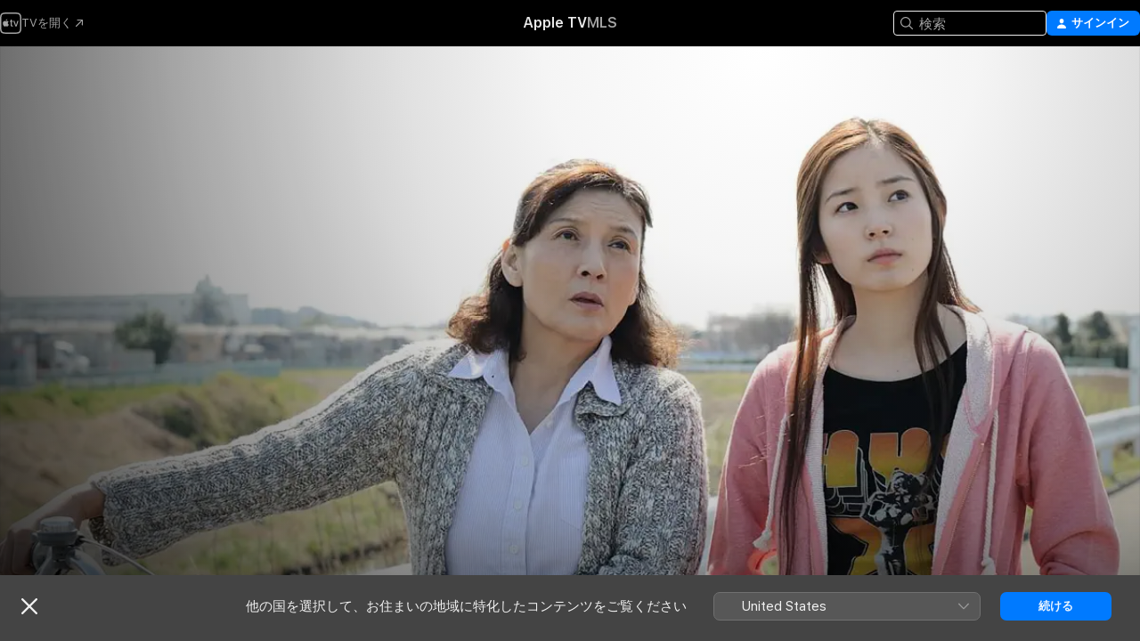

--- FILE ---
content_type: text/html
request_url: https://tv.apple.com/jp/movie/river/umc.cmc.nzyobq1dp3atgh8zcxv7jukt
body_size: 33992
content:
<!DOCTYPE html>
<html dir="ltr" lang="ja">
    <head>
        <meta charset="utf-8" />
        <meta http-equiv="X-UA-Compatible" content="IE=edge" />
        <meta name="viewport" content="width=device-width,initial-scale=1" />
        <meta name="applicable-device" content="pc,mobile" />
        <meta name="referrer" content="strict-origin" />

        <link
            rel="apple-touch-icon"
            sizes="180x180"
            href="/assets/favicon/favicon-180.png"
        />
        <link
            rel="icon"
            type="image/png"
            sizes="32x32"
            href="/assets/favicon/favicon-32.png"
        />
        <link
            rel="icon"
            type="image/png"
            sizes="16x16"
            href="/assets/favicon/favicon-16.png"
        />
        <link rel="manifest" href="/manifest.json" />

        <title>‎RIVER - Apple TV</title><!-- HEAD_svelte-1f6k8o2_START --><meta name="version" content="2550.14.0-external"><!-- HEAD_svelte-1f6k8o2_END --><!-- HEAD_svelte-1frznod_START --><link rel="preconnect" href="//www.apple.com/wss/fonts" crossorigin="anonymous"><link rel="stylesheet" as="style" href="//www.apple.com/wss/fonts?families=SF+Pro,v4%7CSF+Pro+Icons,v1%7CSF+Pro+JP,v1&amp;display=swap" type="text/css" referrerpolicy="strict-origin-when-cross-origin"><!-- HEAD_svelte-1frznod_END --><!-- HEAD_svelte-eg3hvx_START -->    <meta name="description" content="秋葉原の事件で恋人を失って以来、心を閉ざしているひかり。家にひきこもりがちだった彼女は、家族や友人の支えもあり、改めて秋葉原を訪れてみる。そこで女性カメラマンやメイド喫茶のスカウトマン、ガード下で暮らす青年らと出会い、現実を受け止めていく。">  <link rel="canonical" href="https://tv.apple.com/jp/movie/river/umc.cmc.nzyobq1dp3atgh8zcxv7jukt">       <meta name="apple:content_id" content="umc.cmc.nzyobq1dp3atgh8zcxv7jukt"> <meta name="apple:title" content="RIVER"> <meta name="apple:description" content="ドラマ">   <meta property="og:title" content="RIVER - Apple TV"> <meta property="og:description" content="秋葉原の事件で恋人を失って以来、心を閉ざしているひかり。家にひきこもりがちだった彼女は、家族や友人の支えもあり、改めて秋葉原を訪れてみる。そこで女性カメラマンやメイド喫茶のスカウトマン、ガード下で暮らす青年らと出会い、現実を受け止めていく。"> <meta property="og:site_name" content="Apple TV"> <meta property="og:url" content="https://tv.apple.com/jp/movie/river/umc.cmc.nzyobq1dp3atgh8zcxv7jukt"> <meta property="og:image" content="https://is1-ssl.mzstatic.com/image/thumb/4lekMPmO-n31K3dHHPl8nQ/1200x675CA.TVA23CF1.jpg"> <meta property="og:image:secure_url" content="https://is1-ssl.mzstatic.com/image/thumb/4lekMPmO-n31K3dHHPl8nQ/1200x675CA.TVA23CF1.jpg"> <meta property="og:image:alt" content="RIVER - Apple TV"> <meta property="og:image:width" content="1200"> <meta property="og:image:height" content="675"> <meta property="og:image:type" content="image/jpg"> <meta property="og:type" content="video.movie"> <meta property="og:locale" content="ja">       <meta name="twitter:title" content="RIVER - Apple TV"> <meta name="twitter:description" content="秋葉原の事件で恋人を失って以来、心を閉ざしているひかり。家にひきこもりがちだった彼女は、家族や友人の支えもあり、改めて秋葉原を訪れてみる。そこで女性カメラマンやメイド喫茶のスカウトマン、ガード下で暮らす青年らと出会い、現実を受け止めていく。"> <meta name="twitter:site" content="@AppleTV"> <meta name="twitter:image" content="https://is1-ssl.mzstatic.com/image/thumb/4lekMPmO-n31K3dHHPl8nQ/1200x675CA.TVA23CF1.jpg"> <meta name="twitter:image:alt" content="RIVER - Apple TV"> <meta name="twitter:card" content="summary_large_image">    <script type="application/ld+json" data-svelte-h="svelte-akop8n">{
                "@context": "https://schema.org",
                "@id": "https://tv.apple.com/#organization",
                "@type": "Organization",
                "name": "Apple TV",
                "url": "https://tv.apple.com",
                "logo": "https://tv.apple.com/assets/knowledge-graph/tv.png",
                "sameAs": [
                    "https://www.wikidata.org/wiki/Q270285",
                    "https://twitter.com/AppleTV",
                    "https://www.instagram.com/appletv/",
                    "https://www.facebook.com/appletv/",
                    "https://www.youtube.com/AppleTV",
                    "https://giphy.com/appletv"
                ],
                "parentOrganization": {
                    "@type": "Organization",
                    "name": "Apple",
                    "@id": "https://www.apple.com/#organization",
                    "url": "https://www.apple.com/"
                }
            }</script>    <!-- HTML_TAG_START -->
                <script id=schema:movie type="application/ld+json">
                    {"@context":"https://schema.org","@type":"Movie","actor":[{"@type":"Person","name":"蓮佛美沙子"},{"@type":"Person","name":"根岸季衣"},{"@type":"Person","name":"田口トモロヲ"}],"datePublished":"2012-03-10T00:00:00.000Z","description":"秋葉原の事件で恋人を失って以来、心を閉ざしているひかり。家にひきこもりがちだった彼女は、家族や友人の支えもあり、改めて秋葉原を訪れてみる。そこで女性カメラマンやメイド喫茶のスカウトマン、ガード下で暮らす青年らと出会い、現実を受け止めていく。","director":[{"@type":"Person","name":"廣木隆一"}],"image":"https://is1-ssl.mzstatic.com/image/thumb/4lekMPmO-n31K3dHHPl8nQ/1200x675CA.TVA23CF1.jpg","name":"RIVER"}
                </script>
                <!-- HTML_TAG_END -->   <!-- HTML_TAG_START -->
                <script id=schema:breadcrumb-list name=schema:breadcrumb-list type="application/ld+json">
                    {"@context":"https://schema.org","@type":"BreadcrumbList","itemListElement":[{"@type":"ListItem","position":1,"item":{"@id":"https://tv.apple.com","name":"Apple TV"}},{"@type":"ListItem","position":2,"item":{"@id":"https://tv.apple.com/jp/movie/river/umc.cmc.nzyobq1dp3atgh8zcxv7jukt","name":"RIVER"}}]}
                </script>
                <!-- HTML_TAG_END --> <!-- HEAD_svelte-eg3hvx_END -->
      <script type="module" crossorigin src="/assets/main~DCQmA0IneM.js"></script>
      <link rel="modulepreload" crossorigin href="/assets/CommerceModalContainer~ahkFHdAgIi.js">
      <link rel="stylesheet" crossorigin href="/assets/CommerceModalContainer~dMB8zhtE3w.css">
      <link rel="stylesheet" crossorigin href="/assets/main~C4ibcj_vaK.css">
      <script type="module">import.meta.url;import("_").catch(()=>1);async function* g(){};window.__vite_is_modern_browser=true;</script>
      <script type="module">!function(){if(window.__vite_is_modern_browser)return;console.warn("vite: loading legacy chunks, syntax error above and the same error below should be ignored");var e=document.getElementById("vite-legacy-polyfill"),n=document.createElement("script");n.src=e.src,n.onload=function(){System.import(document.getElementById('vite-legacy-entry').getAttribute('data-src'))},document.body.appendChild(n)}();</script>
    </head>
    <body>
        <script src="/assets/focus-visible/focus-visible.min.js"></script>
        <script
            async
            src="/includes/js-cdn/musickit/v3/amp/mediakit.js"
        ></script>
        <script
            type="module"
            async
            src="/includes/js-cdn/musickit/v3/components/musickit-components/musickit-components.esm.js"
        ></script>
        <script
            nomodule
            async
            src="/includes/js-cdn/musickit/v3/components/musickit-components/musickit-components.js"
        ></script>
        <svg style="display: none" xmlns="http://www.w3.org/2000/svg">
            <symbol id="play-circle-fill" viewBox="0 0 60 60">
                <path
                    class="icon-circle-fill__circle"
                    fill="var(--iconCircleFillBG, transparent)"
                    d="M30 60c16.411 0 30-13.617 30-30C60 13.588 46.382 0 29.971 0 13.588 0 .001 13.588.001 30c0 16.383 13.617 30 30 30Z"
                />
                <path
                    fill="var(--iconFillArrow, var(--keyColor, black))"
                    d="M24.411 41.853c-1.41.853-3.028.177-3.028-1.294V19.47c0-1.44 1.735-2.058 3.028-1.294l17.265 10.235a1.89 1.89 0 0 1 0 3.265L24.411 41.853Z"
                />
            </symbol>
        </svg>
        <div class="body-container">
               <div class="app-container svelte-ksk4wg" data-testid="app-container"><div data-testid="header" class="header header--color svelte-17u3p6w"><div class="header__contents svelte-17u3p6w"><div class="header__open svelte-17u3p6w"></div> <div class="header__tabs svelte-17u3p6w"></div> <div class="header__controls svelte-17u3p6w"><div class="header__search svelte-17u3p6w"><div class="search-input search-input--overrides svelte-1m14fku menu" data-testid="search-input"><div data-testid="amp-search-input" aria-controls="search-suggestions" aria-expanded="false" aria-haspopup="listbox" aria-owns="search-suggestions" class="search-input-container svelte-rg26q6" tabindex="-1" role=""><div class="flex-container svelte-rg26q6"><form id="search-input-form" class="svelte-rg26q6"><svg width="16" height="16" viewBox="0 0 16 16" class="search-svg" aria-hidden="true"><path d="M11.87 10.835q.027.022.051.047l3.864 3.863a.735.735 0 1 1-1.04 1.04l-3.863-3.864-.047-.051a6.667 6.667 0 1 1 1.035-1.035M6.667 12a5.333 5.333 0 1 0 0-10.667 5.333 5.333 0 0 0 0 10.667"></path></svg> <input value="" aria-autocomplete="list" aria-multiline="false" aria-controls="search-suggestions" aria-label="Search" placeholder="検索" spellcheck="false" autocomplete="off" autocorrect="off" autocapitalize="off" type="text" inputmode="search" class="search-input__text-field svelte-rg26q6" data-testid="search-input__text-field"></form> </div> <div data-testid="search-scope-bar"></div>   </div> </div></div> <div class="auth-content svelte-114v0sv" data-testid="auth-content"> <button tabindex="0" data-testid="sign-in-button" class="commerce-button signin svelte-jf121i"><svg width="10" height="11" viewBox="0 0 10 11" class="auth-icon"><path d="M5 5.295c-1.296 0-2.385-1.176-2.385-2.678C2.61 1.152 3.716 0 5 0c1.29 0 2.39 1.128 2.39 2.611C7.39 4.12 6.297 5.295 5 5.295M1.314 11C.337 11 0 10.698 0 10.144c0-1.55 1.929-3.685 5-3.685 3.065 0 5 2.135 5 3.685 0 .554-.337.856-1.314.856z"></path></svg> <span class="button-text">サインイン</span> </button> </div></div></div>  </div>   <div id="scrollable-page" class="scrollable-page svelte-xmtc6f" data-main-content data-testid="main-section" aria-hidden="false"><main data-testid="main" class="svelte-1vdwh3d"><div class="content-container svelte-1vdwh3d" data-testid="content-container">    <div class="section svelte-190eab9" data-testid="section-container" aria-label=""><div class="section-content" data-testid="section-content"> <div class="product-header__wrapper svelte-119wsvk"><div class="product-header dark svelte-119wsvk" data-type="Movie" data-testid="product-header"><div class="superhero-lockup-container svelte-1etfiyq"><div class="artwork-container svelte-t4o8fn">  <div data-testid="artwork-component" class="artwork-component artwork-component--aspect-ratio artwork-component--orientation-landscape svelte-uduhys    artwork-component--fullwidth    artwork-component--has-borders" style="
            --artwork-bg-color: rgb(255,255,255);
            --aspect-ratio: 1.7777777777777777;
            --placeholder-bg-color: rgb(255,255,255);
       ">   <picture class="svelte-uduhys"><source sizes="1200px" srcset="https://is1-ssl.mzstatic.com/image/thumb/TQv1be0EQK0UAymCllWiOw/1200x675.webp 1200w,https://is1-ssl.mzstatic.com/image/thumb/TQv1be0EQK0UAymCllWiOw/1360x765.webp 1360w" type="image/webp"> <source sizes="1200px" srcset="https://is1-ssl.mzstatic.com/image/thumb/TQv1be0EQK0UAymCllWiOw/1200x675-60.jpg 1200w,https://is1-ssl.mzstatic.com/image/thumb/TQv1be0EQK0UAymCllWiOw/1360x765-60.jpg 1360w" type="image/jpeg"> <img alt="" class="artwork-component__contents artwork-component__image svelte-uduhys" src="/assets/artwork/1x1.gif" role="presentation" decoding="async" width="1200" height="675" fetchpriority="high" style="opacity: 1;"></picture> </div>   </div> <div class="container dark svelte-1nh6wvs page-header"><article class="lockup svelte-1nh6wvs"><header class="svelte-1nh6wvs">  <h1 class="title  svelte-1nh6wvs">RIVER</h1>  <div class="metadata svelte-1nh6wvs"><div class="content-provider-coin svelte-mtdipc" data-testid="content-provider-logo-coin" role="img" aria-label="Prime Video">  <picture class="picture svelte-1fyueul"><source srcset="https://is1-ssl.mzstatic.com/image/thumb/vUBx4dka3V0ZICKUWxJ8Mg/160x160SWL.TVARHBL1.png?bColor=0578FF 160w,https://is1-ssl.mzstatic.com/image/thumb/vUBx4dka3V0ZICKUWxJ8Mg/190x190SWL.TVARHBL1.png?bColor=0578FF 190w,https://is1-ssl.mzstatic.com/image/thumb/vUBx4dka3V0ZICKUWxJ8Mg/220x220SWL.TVARHBL1.png?bColor=0578FF 220w,https://is1-ssl.mzstatic.com/image/thumb/vUBx4dka3V0ZICKUWxJ8Mg/243x243SWL.TVARHBL1.png?bColor=0578FF 243w,https://is1-ssl.mzstatic.com/image/thumb/vUBx4dka3V0ZICKUWxJ8Mg/320x320SWL.TVARHBL1.png?bColor=0578FF 320w,https://is1-ssl.mzstatic.com/image/thumb/vUBx4dka3V0ZICKUWxJ8Mg/380x380SWL.TVARHBL1.png?bColor=0578FF 380w,https://is1-ssl.mzstatic.com/image/thumb/vUBx4dka3V0ZICKUWxJ8Mg/440x440SWL.TVARHBL1.png?bColor=0578FF 440w,https://is1-ssl.mzstatic.com/image/thumb/vUBx4dka3V0ZICKUWxJ8Mg/486x486SWL.TVARHBL1.png?bColor=0578FF 486w" type="image/png"><source srcset="https://is1-ssl.mzstatic.com/image/thumb/vUBx4dka3V0ZICKUWxJ8Mg/160x160SWL.TVARHBL1.webp?bColor=0578FF 160w,https://is1-ssl.mzstatic.com/image/thumb/vUBx4dka3V0ZICKUWxJ8Mg/190x190SWL.TVARHBL1.webp?bColor=0578FF 190w,https://is1-ssl.mzstatic.com/image/thumb/vUBx4dka3V0ZICKUWxJ8Mg/220x220SWL.TVARHBL1.webp?bColor=0578FF 220w,https://is1-ssl.mzstatic.com/image/thumb/vUBx4dka3V0ZICKUWxJ8Mg/243x243SWL.TVARHBL1.webp?bColor=0578FF 243w,https://is1-ssl.mzstatic.com/image/thumb/vUBx4dka3V0ZICKUWxJ8Mg/320x320SWL.TVARHBL1.webp?bColor=0578FF 320w,https://is1-ssl.mzstatic.com/image/thumb/vUBx4dka3V0ZICKUWxJ8Mg/380x380SWL.TVARHBL1.webp?bColor=0578FF 380w,https://is1-ssl.mzstatic.com/image/thumb/vUBx4dka3V0ZICKUWxJ8Mg/440x440SWL.TVARHBL1.webp?bColor=0578FF 440w,https://is1-ssl.mzstatic.com/image/thumb/vUBx4dka3V0ZICKUWxJ8Mg/486x486SWL.TVARHBL1.webp?bColor=0578FF 486w" type="image/webp"> <img alt="" loading="lazy" src="/assets/artwork/1x1.gif" class="svelte-1fyueul"> </picture></div> <div style="display: contents; --metadata-list-line-clamp:1;"><span class="metadata-list svelte-i707bi" data-testid="metadata-list"><span>映画</span>  · <span>ドラマ</span>  </span></div> <div style="display: contents; --display:contents; --opacity:1;"><ul class="badge-row light svelte-nd7koe" data-testid="metadata-badges"><li class="badge badge--rating rating--jp_movies_g svelte-nd7koe" aria-label="G指定"><span aria-hidden="true" data-rating="G" class="svelte-nd7koe"></span> </li> </ul></div></div></header> <div class="description svelte-1nh6wvs"><span class="svelte-1nh6wvs"><div style="display: contents; --moreTextColorOverride:var(--keyColor);">  <div class="truncate-wrapper svelte-1ji3yu5"><p data-testid="truncate-text" dir="auto" class="content svelte-1ji3yu5  title-3" style="--lines: 2; --line-height: var(--lineHeight, 16); --link-length: 5;"><!-- HTML_TAG_START -->秋葉原の事件で恋人を失って以来、心を閉ざしているひかり。家にひきこもりがちだった彼女は、家族や友人の支えもあり、改めて秋葉原を訪れてみる。そこで女性カメラマンやメイド喫茶のスカウトマン、ガード下で暮らす青年らと出会い、現実を受け止めていく。<!-- HTML_TAG_END --></p> </div> </div></span></div> <div class="details svelte-1nh6wvs"><span class="metadata-list svelte-i707bi" data-testid="metadata-list"><span>2012年</span>  · <span>1h 29m</span>  </span> <div style="display: contents; --display:contents; --opacity:0.8;"><ul class="badge-row light svelte-nd7koe" data-testid="metadata-badges"><li class="badge badge--hd svelte-nd7koe" aria-label="高解像度"><span aria-hidden="true" class="svelte-nd7koe"></span> </li> </ul></div></div> </article>    <div class="personnel svelte-1nh6wvs"><div><span class="personnel-title svelte-1nh6wvs">出演</span> <span class="personnel-list svelte-1nh6wvs"><span class="person svelte-1nh6wvs"><a href="https://tv.apple.com/jp/person/%E8%93%AE%E4%BD%9B%E7%BE%8E%E6%B2%99%E5%AD%90/umc.cpc.6se8vkhiydk963ccnsxg093cg" class="person-link svelte-1nh6wvs">蓮佛美沙子</a><span class="person-separator svelte-1nh6wvs">,  </span></span><span class="person svelte-1nh6wvs"><a href="https://tv.apple.com/jp/person/%E6%A0%B9%E5%B2%B8%E5%AD%A3%E8%A1%A3/umc.cpc.72p0vnvr21a3ps9lccmjugkw3" class="person-link svelte-1nh6wvs">根岸季衣</a><span class="person-separator svelte-1nh6wvs">,  </span></span><span class="person svelte-1nh6wvs"><a href="https://tv.apple.com/jp/person/%E7%94%B0%E5%8F%A3%E3%83%88%E3%83%A2%E3%83%AD%E3%83%B2/umc.cpc.2oslo4ix7b9cnm0ukjfufykpy" class="person-link svelte-1nh6wvs">田口トモロヲ</a></span></span> </div><div><span class="personnel-title svelte-1nh6wvs">監督</span> <span class="personnel-list svelte-1nh6wvs"><span class="person svelte-1nh6wvs"><a href="https://tv.apple.com/jp/person/%E5%BB%A3%E6%9C%A8%E9%9A%86%E4%B8%80/umc.cpc.47cef63qxg0xvs720070xhp1j" class="person-link svelte-1nh6wvs">廣木隆一</a></span></span> </div></div> </div> </div></div> </div></div> </div><div class="section svelte-190eab9   with-bottom-spacing   display-separator" data-testid="section-container" aria-label="関連"><div class="section-content" data-testid="section-content"><div class="rich-lockup-shelf-header svelte-1l4rc8w"><div class="header svelte-rnrb59">  <div class="header-title-wrapper svelte-rnrb59">   <h2 class="title svelte-rnrb59 title-link" data-testid="header-title"><a href="https://tv.apple.com/jp/shelf/%E9%96%A2%E9%80%A3/uts.col.ContentRelated.umc.cmc.nzyobq1dp3atgh8zcxv7jukt" class="title__button svelte-rnrb59" role="link" tabindex="0"><span class="dir-wrapper" dir="auto">関連</span> <svg xmlns="http://www.w3.org/2000/svg" class="chevron" viewBox="0 0 64 64" aria-hidden="true"><path d="M19.817 61.863c1.48 0 2.672-.515 3.702-1.546l24.243-23.63c1.352-1.385 1.996-2.737 2.028-4.443 0-1.674-.644-3.09-2.028-4.443L23.519 4.138c-1.03-.998-2.253-1.513-3.702-1.513-2.994 0-5.409 2.382-5.409 5.344 0 1.481.612 2.833 1.739 3.96l20.99 20.347-20.99 20.283c-1.127 1.126-1.739 2.478-1.739 3.96 0 2.93 2.415 5.344 5.409 5.344"></path></svg></a></h2> </div>   </div> </div> <div>   <div class="shelf"><section data-testid="shelf-component" class="shelf-grid shelf-grid--onhover svelte-12rmzef" style="
            --grid-max-content-xsmall: 144px; --grid-column-gap-xsmall: 10px; --grid-row-gap-xsmall: 24px; --grid-small: 5; --grid-column-gap-small: 20px; --grid-row-gap-small: 24px; --grid-medium: 6; --grid-column-gap-medium: 20px; --grid-row-gap-medium: 24px; --grid-large: 8; --grid-column-gap-large: 20px; --grid-row-gap-large: 24px; --grid-xlarge: 8; --grid-column-gap-xlarge: 20px; --grid-row-gap-xlarge: 24px;
            --grid-type: I;
            --grid-rows: 1;
            --standard-lockup-shadow-offset: 15px;
            
        "> <div class="shelf-grid__body svelte-12rmzef" data-testid="shelf-body">   <button disabled aria-label="前のページ" type="button" class="shelf-grid-nav__arrow shelf-grid-nav__arrow--left svelte-1xmivhv" data-testid="shelf-button-left" style="--offset: 0px;"><svg xmlns="http://www.w3.org/2000/svg" viewBox="0 0 9 31"><path d="M5.275 29.46a1.61 1.61 0 0 0 1.456 1.077c1.018 0 1.772-.737 1.772-1.737 0-.526-.277-1.186-.449-1.62l-4.68-11.912L8.05 3.363c.172-.442.45-1.116.45-1.625A1.7 1.7 0 0 0 6.728.002a1.6 1.6 0 0 0-1.456 1.09L.675 12.774c-.301.775-.677 1.744-.677 2.495 0 .754.376 1.705.677 2.498L5.272 29.46Z"></path></svg></button> <ul slot="shelf-content" class="shelf-grid__list shelf-grid__list--grid-type-I shelf-grid__list--grid-rows-1 svelte-12rmzef" role="list" tabindex="-1" data-testid="shelf-item-list">   <li class="shelf-grid__list-item svelte-12rmzef" data-index="0" aria-hidden="true"><div class="svelte-12rmzef"><div slot="item" class="svelte-5fmy7e">  <a class="lockup svelte-93u9ds" href="https://tv.apple.com/jp/movie/%E3%82%AA%E3%82%AB%E3%83%B3%E3%81%AE%E5%AB%81%E5%85%A5%E3%82%8A/umc.cmc.19322qr3yeeole7nl3eamphbh" aria-label="オカンの嫁入り" data-testid="lockup" style="--lockup-aspect-ratio: 2/3; --lockup-border-radius: 14px; --lockup-chin-height: 0px;"><div class="grid svelte-93u9ds grid--no-chin" data-testid="lockup-grid"><div class="artwork svelte-93u9ds" data-testid="artwork">  <div data-testid="artwork-component" class="artwork-component artwork-component--aspect-ratio artwork-component--orientation-portrait svelte-uduhys    artwork-component--fullwidth    artwork-component--has-borders" style="
            --artwork-bg-color: rgb(249,247,248);
            --aspect-ratio: 0.6666666666666666;
            --placeholder-bg-color: rgb(249,247,248);
       ">   <picture class="svelte-uduhys"><source sizes="225px" srcset="https://is1-ssl.mzstatic.com/image/thumb/g-3Q0Gmoc87I7xbdBfnAnA/225x338CA.TVA23C01.webp 225w,https://is1-ssl.mzstatic.com/image/thumb/g-3Q0Gmoc87I7xbdBfnAnA/450x676CA.TVA23C01.webp 450w" type="image/webp"> <source sizes="225px" srcset="https://is1-ssl.mzstatic.com/image/thumb/g-3Q0Gmoc87I7xbdBfnAnA/225x338CA.TVA23C01-60.jpg 225w,https://is1-ssl.mzstatic.com/image/thumb/g-3Q0Gmoc87I7xbdBfnAnA/450x676CA.TVA23C01-60.jpg 450w" type="image/jpeg"> <img alt="オカンの嫁入り" class="artwork-component__contents artwork-component__image svelte-uduhys" loading="lazy" src="/assets/artwork/1x1.gif" decoding="async" width="225" height="337" fetchpriority="auto" style="opacity: 1;"></picture> </div></div>     <div class="lockup-scrim svelte-rdhtgn" data-testid="lockup-scrim"></div> <div class="lockup-context-menu svelte-1vr883s" data-testid="lockup-context-menu"><amp-contextual-menu-button config="[object Object]" class="svelte-1sn4kz"> <span aria-label="さらに見る" class="more-button svelte-1sn4kz more-button--platter  more-button--material" data-testid="more-button" slot="trigger-content"><svg width="28" height="28" viewBox="0 0 28 28" class="glyph" xmlns="http://www.w3.org/2000/svg"><circle fill="var(--iconCircleFill, transparent)" cx="14" cy="14" r="14"></circle><path fill="var(--iconEllipsisFill, white)" d="M10.105 14c0-.87-.687-1.55-1.564-1.55-.862 0-1.557.695-1.557 1.55 0 .848.695 1.55 1.557 1.55.855 0 1.564-.702 1.564-1.55zm5.437 0c0-.87-.68-1.55-1.542-1.55A1.55 1.55 0 0012.45 14c0 .848.695 1.55 1.55 1.55.848 0 1.542-.702 1.542-1.55zm5.474 0c0-.87-.687-1.55-1.557-1.55-.87 0-1.564.695-1.564 1.55 0 .848.694 1.55 1.564 1.55.848 0 1.557-.702 1.557-1.55z"></path></svg></span> </amp-contextual-menu-button></div></div> </a></div> </div></li>   <li class="shelf-grid__list-item svelte-12rmzef" data-index="1" aria-hidden="true"><div class="svelte-12rmzef"><div slot="item" class="svelte-5fmy7e">  <a class="lockup svelte-93u9ds" href="https://tv.apple.com/jp/movie/%E5%A4%A9%E5%BF%83/umc.cmc.5fvts4c639hdzqfack8f1p6uu" aria-label="天心" data-testid="lockup" style="--lockup-aspect-ratio: 2/3; --lockup-border-radius: 14px; --lockup-chin-height: 0px;"><div class="grid svelte-93u9ds grid--no-chin" data-testid="lockup-grid"><div class="artwork svelte-93u9ds" data-testid="artwork">  <div data-testid="artwork-component" class="artwork-component artwork-component--aspect-ratio artwork-component--orientation-portrait svelte-uduhys    artwork-component--fullwidth    artwork-component--has-borders" style="
            --artwork-bg-color: rgb(9,5,4);
            --aspect-ratio: 0.6666666666666666;
            --placeholder-bg-color: rgb(9,5,4);
       ">   <picture class="svelte-uduhys"><source sizes="225px" srcset="https://is1-ssl.mzstatic.com/image/thumb/Video3/v4/ad/70/75/ad7075da-946a-868f-7d41-f921dd6f969f/TOEIM0235_0001_poster.jpg/225x338CA.TVA23C01.webp 225w,https://is1-ssl.mzstatic.com/image/thumb/Video3/v4/ad/70/75/ad7075da-946a-868f-7d41-f921dd6f969f/TOEIM0235_0001_poster.jpg/450x676CA.TVA23C01.webp 450w" type="image/webp"> <source sizes="225px" srcset="https://is1-ssl.mzstatic.com/image/thumb/Video3/v4/ad/70/75/ad7075da-946a-868f-7d41-f921dd6f969f/TOEIM0235_0001_poster.jpg/225x338CA.TVA23C01-60.jpg 225w,https://is1-ssl.mzstatic.com/image/thumb/Video3/v4/ad/70/75/ad7075da-946a-868f-7d41-f921dd6f969f/TOEIM0235_0001_poster.jpg/450x676CA.TVA23C01-60.jpg 450w" type="image/jpeg"> <img alt="天心" class="artwork-component__contents artwork-component__image svelte-uduhys" loading="lazy" src="/assets/artwork/1x1.gif" decoding="async" width="225" height="337" fetchpriority="auto" style="opacity: 1;"></picture> </div></div>     <div class="lockup-scrim svelte-rdhtgn" data-testid="lockup-scrim"></div> <div class="lockup-context-menu svelte-1vr883s" data-testid="lockup-context-menu"><amp-contextual-menu-button config="[object Object]" class="svelte-1sn4kz"> <span aria-label="さらに見る" class="more-button svelte-1sn4kz more-button--platter  more-button--material" data-testid="more-button" slot="trigger-content"><svg width="28" height="28" viewBox="0 0 28 28" class="glyph" xmlns="http://www.w3.org/2000/svg"><circle fill="var(--iconCircleFill, transparent)" cx="14" cy="14" r="14"></circle><path fill="var(--iconEllipsisFill, white)" d="M10.105 14c0-.87-.687-1.55-1.564-1.55-.862 0-1.557.695-1.557 1.55 0 .848.695 1.55 1.557 1.55.855 0 1.564-.702 1.564-1.55zm5.437 0c0-.87-.68-1.55-1.542-1.55A1.55 1.55 0 0012.45 14c0 .848.695 1.55 1.55 1.55.848 0 1.542-.702 1.542-1.55zm5.474 0c0-.87-.687-1.55-1.557-1.55-.87 0-1.564.695-1.564 1.55 0 .848.694 1.55 1.564 1.55.848 0 1.557-.702 1.557-1.55z"></path></svg></span> </amp-contextual-menu-button></div></div> </a></div> </div></li>   <li class="shelf-grid__list-item svelte-12rmzef" data-index="2" aria-hidden="true"><div class="svelte-12rmzef"><div slot="item" class="svelte-5fmy7e">  <a class="lockup svelte-93u9ds" href="https://tv.apple.com/jp/movie/sada-%E6%88%AF%E4%BD%9C%E9%98%BF%E9%83%A8%E5%AE%9A%E3%81%AE%E7%94%9F%E6%B6%AF/umc.cmc.6wafyf50qrocolcsskaalaphm" aria-label="SADA 戯作･阿部定の生涯" data-testid="lockup" style="--lockup-aspect-ratio: 2/3; --lockup-border-radius: 14px; --lockup-chin-height: 0px;"><div class="grid svelte-93u9ds grid--no-chin" data-testid="lockup-grid"><div class="artwork svelte-93u9ds" data-testid="artwork">  <div data-testid="artwork-component" class="artwork-component artwork-component--aspect-ratio artwork-component--orientation-portrait svelte-uduhys    artwork-component--fullwidth    artwork-component--has-borders" style="
            
            --aspect-ratio: 0.6666666666666666;
            
       ">   <picture class="svelte-uduhys"><source sizes="225px" srcset="https://is1-ssl.mzstatic.com/image/thumb/_CTFIWODV5yofdU6tGtBhw/225x338CA.TVA23C01.webp 225w,https://is1-ssl.mzstatic.com/image/thumb/_CTFIWODV5yofdU6tGtBhw/450x676CA.TVA23C01.webp 450w" type="image/webp"> <source sizes="225px" srcset="https://is1-ssl.mzstatic.com/image/thumb/_CTFIWODV5yofdU6tGtBhw/225x338CA.TVA23C01-60.jpg 225w,https://is1-ssl.mzstatic.com/image/thumb/_CTFIWODV5yofdU6tGtBhw/450x676CA.TVA23C01-60.jpg 450w" type="image/jpeg"> <img alt="SADA 戯作･阿部定の生涯" class="artwork-component__contents artwork-component__image svelte-uduhys" loading="lazy" src="/assets/artwork/1x1.gif" decoding="async" width="225" height="337" fetchpriority="auto" style="opacity: 1;"></picture> </div></div>     <div class="lockup-scrim svelte-rdhtgn" data-testid="lockup-scrim"></div> <div class="lockup-context-menu svelte-1vr883s" data-testid="lockup-context-menu"><amp-contextual-menu-button config="[object Object]" class="svelte-1sn4kz"> <span aria-label="さらに見る" class="more-button svelte-1sn4kz more-button--platter  more-button--material" data-testid="more-button" slot="trigger-content"><svg width="28" height="28" viewBox="0 0 28 28" class="glyph" xmlns="http://www.w3.org/2000/svg"><circle fill="var(--iconCircleFill, transparent)" cx="14" cy="14" r="14"></circle><path fill="var(--iconEllipsisFill, white)" d="M10.105 14c0-.87-.687-1.55-1.564-1.55-.862 0-1.557.695-1.557 1.55 0 .848.695 1.55 1.557 1.55.855 0 1.564-.702 1.564-1.55zm5.437 0c0-.87-.68-1.55-1.542-1.55A1.55 1.55 0 0012.45 14c0 .848.695 1.55 1.55 1.55.848 0 1.542-.702 1.542-1.55zm5.474 0c0-.87-.687-1.55-1.557-1.55-.87 0-1.564.695-1.564 1.55 0 .848.694 1.55 1.564 1.55.848 0 1.557-.702 1.557-1.55z"></path></svg></span> </amp-contextual-menu-button></div></div> </a></div> </div></li>   <li class="shelf-grid__list-item svelte-12rmzef" data-index="3" aria-hidden="true"><div class="svelte-12rmzef"><div slot="item" class="svelte-5fmy7e">  <a class="lockup svelte-93u9ds" href="https://tv.apple.com/jp/movie/%E3%81%8B%E3%82%89%E3%81%A3%E3%81%BB/umc.cmc.6n1xzk2jzhxj2z09fw0042rtx" aria-label="からっぽ" data-testid="lockup" style="--lockup-aspect-ratio: 2/3; --lockup-border-radius: 14px; --lockup-chin-height: 0px;"><div class="grid svelte-93u9ds grid--no-chin" data-testid="lockup-grid"><div class="artwork svelte-93u9ds" data-testid="artwork">  <div data-testid="artwork-component" class="artwork-component artwork-component--aspect-ratio artwork-component--orientation-portrait svelte-uduhys    artwork-component--fullwidth    artwork-component--has-borders" style="
            --artwork-bg-color: rgb(12,9,4);
            --aspect-ratio: 0.6666666666666666;
            --placeholder-bg-color: rgb(12,9,4);
       ">   <picture class="svelte-uduhys"><source sizes="225px" srcset="https://is1-ssl.mzstatic.com/image/thumb/vsXPgitY9W8oWouWU0x20Q/225x338CA.TVA23C01.webp 225w,https://is1-ssl.mzstatic.com/image/thumb/vsXPgitY9W8oWouWU0x20Q/450x676CA.TVA23C01.webp 450w" type="image/webp"> <source sizes="225px" srcset="https://is1-ssl.mzstatic.com/image/thumb/vsXPgitY9W8oWouWU0x20Q/225x338CA.TVA23C01-60.jpg 225w,https://is1-ssl.mzstatic.com/image/thumb/vsXPgitY9W8oWouWU0x20Q/450x676CA.TVA23C01-60.jpg 450w" type="image/jpeg"> <img alt="からっぽ" class="artwork-component__contents artwork-component__image svelte-uduhys" loading="lazy" src="/assets/artwork/1x1.gif" decoding="async" width="225" height="337" fetchpriority="auto" style="opacity: 1;"></picture> </div></div>     <div class="lockup-scrim svelte-rdhtgn" data-testid="lockup-scrim"></div> <div class="lockup-context-menu svelte-1vr883s" data-testid="lockup-context-menu"><amp-contextual-menu-button config="[object Object]" class="svelte-1sn4kz"> <span aria-label="さらに見る" class="more-button svelte-1sn4kz more-button--platter  more-button--material" data-testid="more-button" slot="trigger-content"><svg width="28" height="28" viewBox="0 0 28 28" class="glyph" xmlns="http://www.w3.org/2000/svg"><circle fill="var(--iconCircleFill, transparent)" cx="14" cy="14" r="14"></circle><path fill="var(--iconEllipsisFill, white)" d="M10.105 14c0-.87-.687-1.55-1.564-1.55-.862 0-1.557.695-1.557 1.55 0 .848.695 1.55 1.557 1.55.855 0 1.564-.702 1.564-1.55zm5.437 0c0-.87-.68-1.55-1.542-1.55A1.55 1.55 0 0012.45 14c0 .848.695 1.55 1.55 1.55.848 0 1.542-.702 1.542-1.55zm5.474 0c0-.87-.687-1.55-1.557-1.55-.87 0-1.564.695-1.564 1.55 0 .848.694 1.55 1.564 1.55.848 0 1.557-.702 1.557-1.55z"></path></svg></span> </amp-contextual-menu-button></div></div> </a></div> </div></li>   <li class="shelf-grid__list-item svelte-12rmzef" data-index="4" aria-hidden="true"><div class="svelte-12rmzef"><div slot="item" class="svelte-5fmy7e">  <a class="lockup svelte-93u9ds" href="https://tv.apple.com/jp/movie/%E6%9C%88%E5%85%89%E3%83%8E%E4%BB%AE%E9%9D%A2/umc.cmc.3iot18i6ct892svohc5vwlhs6" aria-label="月光ノ仮面" data-testid="lockup" style="--lockup-aspect-ratio: 2/3; --lockup-border-radius: 14px; --lockup-chin-height: 0px;"><div class="grid svelte-93u9ds grid--no-chin" data-testid="lockup-grid"><div class="artwork svelte-93u9ds" data-testid="artwork">  <div data-testid="artwork-component" class="artwork-component artwork-component--aspect-ratio artwork-component--orientation-portrait svelte-uduhys    artwork-component--fullwidth    artwork-component--has-borders" style="
            --artwork-bg-color: rgb(0,0,0);
            --aspect-ratio: 0.6666666666666666;
            --placeholder-bg-color: rgb(0,0,0);
       ">   <picture class="svelte-uduhys"><source sizes="225px" srcset="https://is1-ssl.mzstatic.com/image/thumb/Video1/v4/84/0c/c9/840cc9d7-e15b-ab83-d5bd-a839264c7a89/Moonlight_Mask.jpg/225x338CA.TVA23C01.webp 225w,https://is1-ssl.mzstatic.com/image/thumb/Video1/v4/84/0c/c9/840cc9d7-e15b-ab83-d5bd-a839264c7a89/Moonlight_Mask.jpg/450x676CA.TVA23C01.webp 450w" type="image/webp"> <source sizes="225px" srcset="https://is1-ssl.mzstatic.com/image/thumb/Video1/v4/84/0c/c9/840cc9d7-e15b-ab83-d5bd-a839264c7a89/Moonlight_Mask.jpg/225x338CA.TVA23C01-60.jpg 225w,https://is1-ssl.mzstatic.com/image/thumb/Video1/v4/84/0c/c9/840cc9d7-e15b-ab83-d5bd-a839264c7a89/Moonlight_Mask.jpg/450x676CA.TVA23C01-60.jpg 450w" type="image/jpeg"> <img alt="月光ノ仮面" class="artwork-component__contents artwork-component__image svelte-uduhys" loading="lazy" src="/assets/artwork/1x1.gif" decoding="async" width="225" height="337" fetchpriority="auto" style="opacity: 1;"></picture> </div></div>     <div class="lockup-scrim svelte-rdhtgn" data-testid="lockup-scrim"></div> <div class="lockup-context-menu svelte-1vr883s" data-testid="lockup-context-menu"><amp-contextual-menu-button config="[object Object]" class="svelte-1sn4kz"> <span aria-label="さらに見る" class="more-button svelte-1sn4kz more-button--platter  more-button--material" data-testid="more-button" slot="trigger-content"><svg width="28" height="28" viewBox="0 0 28 28" class="glyph" xmlns="http://www.w3.org/2000/svg"><circle fill="var(--iconCircleFill, transparent)" cx="14" cy="14" r="14"></circle><path fill="var(--iconEllipsisFill, white)" d="M10.105 14c0-.87-.687-1.55-1.564-1.55-.862 0-1.557.695-1.557 1.55 0 .848.695 1.55 1.557 1.55.855 0 1.564-.702 1.564-1.55zm5.437 0c0-.87-.68-1.55-1.542-1.55A1.55 1.55 0 0012.45 14c0 .848.695 1.55 1.55 1.55.848 0 1.542-.702 1.542-1.55zm5.474 0c0-.87-.687-1.55-1.557-1.55-.87 0-1.564.695-1.564 1.55 0 .848.694 1.55 1.564 1.55.848 0 1.557-.702 1.557-1.55z"></path></svg></span> </amp-contextual-menu-button></div></div> </a></div> </div></li>   <li class="shelf-grid__list-item svelte-12rmzef" data-index="5" aria-hidden="true"><div class="svelte-12rmzef"><div slot="item" class="svelte-5fmy7e">  <a class="lockup svelte-93u9ds" href="https://tv.apple.com/jp/movie/%E3%83%9E%E3%82%A4%E3%82%B9%E3%83%A2%E3%83%BC%E3%83%AB%E3%83%A9%E3%83%B3%E3%83%88/umc.cmc.6nptnoociqr91rvhfc88r32wu" aria-label="マイスモールランド" data-testid="lockup" style="--lockup-aspect-ratio: 2/3; --lockup-border-radius: 14px; --lockup-chin-height: 0px;"><div class="grid svelte-93u9ds grid--no-chin" data-testid="lockup-grid"><div class="artwork svelte-93u9ds" data-testid="artwork">  <div data-testid="artwork-component" class="artwork-component artwork-component--aspect-ratio artwork-component--orientation-portrait svelte-uduhys    artwork-component--fullwidth    artwork-component--has-borders" style="
            --artwork-bg-color: rgb(253,252,250);
            --aspect-ratio: 0.6666666666666666;
            --placeholder-bg-color: rgb(253,252,250);
       ">   <picture class="svelte-uduhys"><source sizes="225px" srcset="https://is1-ssl.mzstatic.com/image/thumb/ETc5gAJkYT77WwJHH6PR4g/225x338CA.TVA23CF1.webp 225w,https://is1-ssl.mzstatic.com/image/thumb/ETc5gAJkYT77WwJHH6PR4g/450x676CA.TVA23CF1.webp 450w" type="image/webp"> <source sizes="225px" srcset="https://is1-ssl.mzstatic.com/image/thumb/ETc5gAJkYT77WwJHH6PR4g/225x338CA.TVA23CF1-60.jpg 225w,https://is1-ssl.mzstatic.com/image/thumb/ETc5gAJkYT77WwJHH6PR4g/450x676CA.TVA23CF1-60.jpg 450w" type="image/jpeg"> <img alt="マイスモールランド" class="artwork-component__contents artwork-component__image svelte-uduhys" loading="lazy" src="/assets/artwork/1x1.gif" decoding="async" width="225" height="337" fetchpriority="auto" style="opacity: 1;"></picture> </div></div>     <div class="lockup-scrim svelte-rdhtgn" data-testid="lockup-scrim"></div> <div class="lockup-context-menu svelte-1vr883s" data-testid="lockup-context-menu"><amp-contextual-menu-button config="[object Object]" class="svelte-1sn4kz"> <span aria-label="さらに見る" class="more-button svelte-1sn4kz more-button--platter  more-button--material" data-testid="more-button" slot="trigger-content"><svg width="28" height="28" viewBox="0 0 28 28" class="glyph" xmlns="http://www.w3.org/2000/svg"><circle fill="var(--iconCircleFill, transparent)" cx="14" cy="14" r="14"></circle><path fill="var(--iconEllipsisFill, white)" d="M10.105 14c0-.87-.687-1.55-1.564-1.55-.862 0-1.557.695-1.557 1.55 0 .848.695 1.55 1.557 1.55.855 0 1.564-.702 1.564-1.55zm5.437 0c0-.87-.68-1.55-1.542-1.55A1.55 1.55 0 0012.45 14c0 .848.695 1.55 1.55 1.55.848 0 1.542-.702 1.542-1.55zm5.474 0c0-.87-.687-1.55-1.557-1.55-.87 0-1.564.695-1.564 1.55 0 .848.694 1.55 1.564 1.55.848 0 1.557-.702 1.557-1.55z"></path></svg></span> </amp-contextual-menu-button></div></div> </a></div> </div></li>   <li class="shelf-grid__list-item svelte-12rmzef" data-index="6" aria-hidden="true"><div class="svelte-12rmzef"><div slot="item" class="svelte-5fmy7e">  <a class="lockup svelte-93u9ds" href="https://tv.apple.com/jp/movie/%E3%82%AF%E3%83%AF%E3%82%A4%E3%82%A8%E3%83%83%E3%83%88%E3%83%AB%E3%83%BC%E3%83%A0%E3%81%AB%E3%82%88%E3%81%86%E3%81%93%E3%81%9D/umc.cmc.3n4il49q35dmro13ehycyz0ox" aria-label="クワイエットルームにようこそ" data-testid="lockup" style="--lockup-aspect-ratio: 2/3; --lockup-border-radius: 14px; --lockup-chin-height: 0px;"><div class="grid svelte-93u9ds grid--no-chin" data-testid="lockup-grid"><div class="artwork svelte-93u9ds" data-testid="artwork">  <div data-testid="artwork-component" class="artwork-component artwork-component--aspect-ratio artwork-component--orientation-portrait svelte-uduhys    artwork-component--fullwidth    artwork-component--has-borders" style="
            --artwork-bg-color: rgb(255,255,255);
            --aspect-ratio: 0.6666666666666666;
            --placeholder-bg-color: rgb(255,255,255);
       ">   <picture class="svelte-uduhys"><source sizes="225px" srcset="https://is1-ssl.mzstatic.com/image/thumb/Video/5d/4f/1f/mzi.udykykbs.jpg/225x338CA.TVA23C01.webp 225w,https://is1-ssl.mzstatic.com/image/thumb/Video/5d/4f/1f/mzi.udykykbs.jpg/450x676CA.TVA23C01.webp 450w" type="image/webp"> <source sizes="225px" srcset="https://is1-ssl.mzstatic.com/image/thumb/Video/5d/4f/1f/mzi.udykykbs.jpg/225x338CA.TVA23C01-60.jpg 225w,https://is1-ssl.mzstatic.com/image/thumb/Video/5d/4f/1f/mzi.udykykbs.jpg/450x676CA.TVA23C01-60.jpg 450w" type="image/jpeg"> <img alt="クワイエットルームにようこそ" class="artwork-component__contents artwork-component__image svelte-uduhys" loading="lazy" src="/assets/artwork/1x1.gif" decoding="async" width="225" height="337" fetchpriority="auto" style="opacity: 1;"></picture> </div></div>     <div class="lockup-scrim svelte-rdhtgn" data-testid="lockup-scrim"></div> <div class="lockup-context-menu svelte-1vr883s" data-testid="lockup-context-menu"><amp-contextual-menu-button config="[object Object]" class="svelte-1sn4kz"> <span aria-label="さらに見る" class="more-button svelte-1sn4kz more-button--platter  more-button--material" data-testid="more-button" slot="trigger-content"><svg width="28" height="28" viewBox="0 0 28 28" class="glyph" xmlns="http://www.w3.org/2000/svg"><circle fill="var(--iconCircleFill, transparent)" cx="14" cy="14" r="14"></circle><path fill="var(--iconEllipsisFill, white)" d="M10.105 14c0-.87-.687-1.55-1.564-1.55-.862 0-1.557.695-1.557 1.55 0 .848.695 1.55 1.557 1.55.855 0 1.564-.702 1.564-1.55zm5.437 0c0-.87-.68-1.55-1.542-1.55A1.55 1.55 0 0012.45 14c0 .848.695 1.55 1.55 1.55.848 0 1.542-.702 1.542-1.55zm5.474 0c0-.87-.687-1.55-1.557-1.55-.87 0-1.564.695-1.564 1.55 0 .848.694 1.55 1.564 1.55.848 0 1.557-.702 1.557-1.55z"></path></svg></span> </amp-contextual-menu-button></div></div> </a></div> </div></li>   <li class="shelf-grid__list-item svelte-12rmzef" data-index="7" aria-hidden="true"><div class="svelte-12rmzef"><div slot="item" class="svelte-5fmy7e">  <a class="lockup svelte-93u9ds" href="https://tv.apple.com/jp/movie/%E3%82%B7%E3%82%A7%E3%82%A2%E3%83%8F%E3%82%A6%E3%82%B9/umc.cmc.6wqgac95cgxxqna3v5qgkwfd9" aria-label="シェアハウス" data-testid="lockup" style="--lockup-aspect-ratio: 2/3; --lockup-border-radius: 14px; --lockup-chin-height: 0px;"><div class="grid svelte-93u9ds grid--no-chin" data-testid="lockup-grid"><div class="artwork svelte-93u9ds" data-testid="artwork">  <div data-testid="artwork-component" class="artwork-component artwork-component--aspect-ratio artwork-component--orientation-portrait svelte-uduhys    artwork-component--fullwidth    artwork-component--has-borders" style="
            --artwork-bg-color: rgb(9,49,210);
            --aspect-ratio: 0.6666666666666666;
            --placeholder-bg-color: rgb(9,49,210);
       ">   <picture class="svelte-uduhys"><source sizes="225px" srcset="https://is1-ssl.mzstatic.com/image/thumb/ugBWrGIP-TC6aJRvpCM91A/225x338CA.TVA23C01.webp 225w,https://is1-ssl.mzstatic.com/image/thumb/ugBWrGIP-TC6aJRvpCM91A/450x676CA.TVA23C01.webp 450w" type="image/webp"> <source sizes="225px" srcset="https://is1-ssl.mzstatic.com/image/thumb/ugBWrGIP-TC6aJRvpCM91A/225x338CA.TVA23C01-60.jpg 225w,https://is1-ssl.mzstatic.com/image/thumb/ugBWrGIP-TC6aJRvpCM91A/450x676CA.TVA23C01-60.jpg 450w" type="image/jpeg"> <img alt="シェアハウス" class="artwork-component__contents artwork-component__image svelte-uduhys" loading="lazy" src="/assets/artwork/1x1.gif" decoding="async" width="225" height="337" fetchpriority="auto" style="opacity: 1;"></picture> </div></div>     <div class="lockup-scrim svelte-rdhtgn" data-testid="lockup-scrim"></div> <div class="lockup-context-menu svelte-1vr883s" data-testid="lockup-context-menu"><amp-contextual-menu-button config="[object Object]" class="svelte-1sn4kz"> <span aria-label="さらに見る" class="more-button svelte-1sn4kz more-button--platter  more-button--material" data-testid="more-button" slot="trigger-content"><svg width="28" height="28" viewBox="0 0 28 28" class="glyph" xmlns="http://www.w3.org/2000/svg"><circle fill="var(--iconCircleFill, transparent)" cx="14" cy="14" r="14"></circle><path fill="var(--iconEllipsisFill, white)" d="M10.105 14c0-.87-.687-1.55-1.564-1.55-.862 0-1.557.695-1.557 1.55 0 .848.695 1.55 1.557 1.55.855 0 1.564-.702 1.564-1.55zm5.437 0c0-.87-.68-1.55-1.542-1.55A1.55 1.55 0 0012.45 14c0 .848.695 1.55 1.55 1.55.848 0 1.542-.702 1.542-1.55zm5.474 0c0-.87-.687-1.55-1.557-1.55-.87 0-1.564.695-1.564 1.55 0 .848.694 1.55 1.564 1.55.848 0 1.557-.702 1.557-1.55z"></path></svg></span> </amp-contextual-menu-button></div></div> </a></div> </div></li>   <li class="shelf-grid__list-item svelte-12rmzef" data-index="8" aria-hidden="true"><div class="svelte-12rmzef"><div slot="item" class="svelte-5fmy7e">  <a class="lockup svelte-93u9ds" href="https://tv.apple.com/jp/movie/%E6%94%BE%E8%AA%B2%E5%BE%8C%E3%82%A2%E3%83%B3%E3%82%AF%E3%83%A9%E3%83%BC%E3%83%A9%E3%82%A4%E3%83%95/umc.cmc.7124gvobgwbotpqctrjukacjv" aria-label="放課後アングラーライフ" data-testid="lockup" style="--lockup-aspect-ratio: 2/3; --lockup-border-radius: 14px; --lockup-chin-height: 0px;"><div class="grid svelte-93u9ds grid--no-chin" data-testid="lockup-grid"><div class="artwork svelte-93u9ds" data-testid="artwork">  <div data-testid="artwork-component" class="artwork-component artwork-component--aspect-ratio artwork-component--orientation-portrait svelte-uduhys    artwork-component--fullwidth    artwork-component--has-borders" style="
            --artwork-bg-color: rgb(8,142,211);
            --aspect-ratio: 0.6666666666666666;
            --placeholder-bg-color: rgb(8,142,211);
       ">   <picture class="svelte-uduhys"><source sizes="225px" srcset="https://is1-ssl.mzstatic.com/image/thumb/OackQ_9X34qGm2dZtqCH_w/225x338CA.TVA23C01.webp 225w,https://is1-ssl.mzstatic.com/image/thumb/OackQ_9X34qGm2dZtqCH_w/450x676CA.TVA23C01.webp 450w" type="image/webp"> <source sizes="225px" srcset="https://is1-ssl.mzstatic.com/image/thumb/OackQ_9X34qGm2dZtqCH_w/225x338CA.TVA23C01-60.jpg 225w,https://is1-ssl.mzstatic.com/image/thumb/OackQ_9X34qGm2dZtqCH_w/450x676CA.TVA23C01-60.jpg 450w" type="image/jpeg"> <img alt="放課後アングラーライフ" class="artwork-component__contents artwork-component__image svelte-uduhys" loading="lazy" src="/assets/artwork/1x1.gif" decoding="async" width="225" height="337" fetchpriority="auto" style="opacity: 1;"></picture> </div></div>     <div class="lockup-scrim svelte-rdhtgn" data-testid="lockup-scrim"></div> <div class="lockup-context-menu svelte-1vr883s" data-testid="lockup-context-menu"><amp-contextual-menu-button config="[object Object]" class="svelte-1sn4kz"> <span aria-label="さらに見る" class="more-button svelte-1sn4kz more-button--platter  more-button--material" data-testid="more-button" slot="trigger-content"><svg width="28" height="28" viewBox="0 0 28 28" class="glyph" xmlns="http://www.w3.org/2000/svg"><circle fill="var(--iconCircleFill, transparent)" cx="14" cy="14" r="14"></circle><path fill="var(--iconEllipsisFill, white)" d="M10.105 14c0-.87-.687-1.55-1.564-1.55-.862 0-1.557.695-1.557 1.55 0 .848.695 1.55 1.557 1.55.855 0 1.564-.702 1.564-1.55zm5.437 0c0-.87-.68-1.55-1.542-1.55A1.55 1.55 0 0012.45 14c0 .848.695 1.55 1.55 1.55.848 0 1.542-.702 1.542-1.55zm5.474 0c0-.87-.687-1.55-1.557-1.55-.87 0-1.564.695-1.564 1.55 0 .848.694 1.55 1.564 1.55.848 0 1.557-.702 1.557-1.55z"></path></svg></span> </amp-contextual-menu-button></div></div> </a></div> </div></li>   <li class="shelf-grid__list-item svelte-12rmzef placeholder" data-index="9" aria-hidden="true"></li>   <li class="shelf-grid__list-item svelte-12rmzef placeholder" data-index="10" aria-hidden="true"></li>   <li class="shelf-grid__list-item svelte-12rmzef placeholder" data-index="11" aria-hidden="true"></li>   <li class="shelf-grid__list-item svelte-12rmzef placeholder" data-index="12" aria-hidden="true"></li>   <li class="shelf-grid__list-item svelte-12rmzef placeholder" data-index="13" aria-hidden="true"></li>   <li class="shelf-grid__list-item svelte-12rmzef placeholder" data-index="14" aria-hidden="true"></li>   <li class="shelf-grid__list-item svelte-12rmzef placeholder" data-index="15" aria-hidden="true"></li>   <li class="shelf-grid__list-item svelte-12rmzef placeholder" data-index="16" aria-hidden="true"></li>   <li class="shelf-grid__list-item svelte-12rmzef placeholder" data-index="17" aria-hidden="true"></li>   <li class="shelf-grid__list-item svelte-12rmzef placeholder" data-index="18" aria-hidden="true"></li>   <li class="shelf-grid__list-item svelte-12rmzef placeholder" data-index="19" aria-hidden="true"></li>   <li class="shelf-grid__list-item svelte-12rmzef placeholder" data-index="20" aria-hidden="true"></li>   <li class="shelf-grid__list-item svelte-12rmzef placeholder" data-index="21" aria-hidden="true"></li>   <li class="shelf-grid__list-item svelte-12rmzef placeholder" data-index="22" aria-hidden="true"></li>   <li class="shelf-grid__list-item svelte-12rmzef placeholder" data-index="23" aria-hidden="true"></li>   <li class="shelf-grid__list-item svelte-12rmzef placeholder" data-index="24" aria-hidden="true"></li>   <li class="shelf-grid__list-item svelte-12rmzef placeholder" data-index="25" aria-hidden="true"></li>   <li class="shelf-grid__list-item svelte-12rmzef placeholder" data-index="26" aria-hidden="true"></li> </ul> <button aria-label="次のページ" type="button" class="shelf-grid-nav__arrow shelf-grid-nav__arrow--right svelte-1xmivhv" data-testid="shelf-button-right" style="--offset: 0px;"><svg xmlns="http://www.w3.org/2000/svg" viewBox="0 0 9 31"><path d="M5.275 29.46a1.61 1.61 0 0 0 1.456 1.077c1.018 0 1.772-.737 1.772-1.737 0-.526-.277-1.186-.449-1.62l-4.68-11.912L8.05 3.363c.172-.442.45-1.116.45-1.625A1.7 1.7 0 0 0 6.728.002a1.6 1.6 0 0 0-1.456 1.09L.675 12.774c-.301.775-.677 1.744-.677 2.495 0 .754.376 1.705.677 2.498L5.272 29.46Z"></path></svg></button></div> </section> </div></div></div> </div><div class="section svelte-190eab9   with-bottom-spacing   display-separator" data-testid="section-container" aria-label="出演者／スタッフ"><div class="section-content" data-testid="section-content"><div class="rich-lockup-shelf-header svelte-1l4rc8w"><div class="header svelte-rnrb59">  <div class="header-title-wrapper svelte-rnrb59">   <h2 class="title svelte-rnrb59 title-link" data-testid="header-title"><a href="https://tv.apple.com/jp/shelf/%E5%87%BA%E6%BC%94%E8%80%85%E3%82%B9%E3%82%BF%E3%83%83%E3%83%95/uts.col.CastAndCrew.umc.cmc.nzyobq1dp3atgh8zcxv7jukt" class="title__button svelte-rnrb59" role="link" tabindex="0"><span class="dir-wrapper" dir="auto">出演者／スタッフ</span> <svg xmlns="http://www.w3.org/2000/svg" class="chevron" viewBox="0 0 64 64" aria-hidden="true"><path d="M19.817 61.863c1.48 0 2.672-.515 3.702-1.546l24.243-23.63c1.352-1.385 1.996-2.737 2.028-4.443 0-1.674-.644-3.09-2.028-4.443L23.519 4.138c-1.03-.998-2.253-1.513-3.702-1.513-2.994 0-5.409 2.382-5.409 5.344 0 1.481.612 2.833 1.739 3.96l20.99 20.347-20.99 20.283c-1.127 1.126-1.739 2.478-1.739 3.96 0 2.93 2.415 5.344 5.409 5.344"></path></svg></a></h2> </div>   </div> </div> <div>   <div class="shelf"><section data-testid="shelf-component" class="shelf-grid shelf-grid--onhover svelte-12rmzef" style="
            --grid-max-content-xsmall: 94px; --grid-column-gap-xsmall: 10px; --grid-row-gap-xsmall: 24px; --grid-small: 6; --grid-column-gap-small: 20px; --grid-row-gap-small: 24px; --grid-medium: 8; --grid-column-gap-medium: 20px; --grid-row-gap-medium: 24px; --grid-large: 10; --grid-column-gap-large: 20px; --grid-row-gap-large: 24px; --grid-xlarge: 10; --grid-column-gap-xlarge: 20px; --grid-row-gap-xlarge: 24px;
            --grid-type: H;
            --grid-rows: 1;
            --standard-lockup-shadow-offset: 15px;
            
        "> <div class="shelf-grid__body svelte-12rmzef" data-testid="shelf-body">   <button disabled aria-label="前のページ" type="button" class="shelf-grid-nav__arrow shelf-grid-nav__arrow--left svelte-1xmivhv" data-testid="shelf-button-left" style="--offset: 0px;"><svg xmlns="http://www.w3.org/2000/svg" viewBox="0 0 9 31"><path d="M5.275 29.46a1.61 1.61 0 0 0 1.456 1.077c1.018 0 1.772-.737 1.772-1.737 0-.526-.277-1.186-.449-1.62l-4.68-11.912L8.05 3.363c.172-.442.45-1.116.45-1.625A1.7 1.7 0 0 0 6.728.002a1.6 1.6 0 0 0-1.456 1.09L.675 12.774c-.301.775-.677 1.744-.677 2.495 0 .754.376 1.705.677 2.498L5.272 29.46Z"></path></svg></button> <ul slot="shelf-content" class="shelf-grid__list shelf-grid__list--grid-type-H shelf-grid__list--grid-rows-1 svelte-12rmzef" role="list" tabindex="-1" data-testid="shelf-item-list">   <li class="shelf-grid__list-item svelte-12rmzef" data-index="0" aria-hidden="true"><div class="svelte-12rmzef"><div slot="item" class="svelte-5fmy7e">  <a class="person-lockup svelte-1nokupd" href="https://tv.apple.com/jp/person/%E8%93%AE%E4%BD%9B%E7%BE%8E%E6%B2%99%E5%AD%90/umc.cpc.6se8vkhiydk963ccnsxg093cg" aria-label="蓮佛美沙子" data-testid="person-lockup"><div class="artwork-container svelte-1nokupd">  <div data-testid="artwork-component" class="artwork-component artwork-component--aspect-ratio artwork-component--orientation-square svelte-uduhys    artwork-component--fullwidth    artwork-component--has-borders" style="
            --artwork-bg-color: rgb(232,237,241);
            --aspect-ratio: 1;
            --placeholder-bg-color: rgb(232,237,241);
       ">   <picture class="svelte-uduhys"><source sizes=" (max-width:999px) 160px,(min-width:1000px) and (max-width:1319px) 190px,(min-width:1320px) and (max-width:1679px) 220px,243px" srcset="https://is1-ssl.mzstatic.com/image/thumb/OnQIBco4i025PhiUWlUSng/160x160ve.webp 160w,https://is1-ssl.mzstatic.com/image/thumb/OnQIBco4i025PhiUWlUSng/190x190ve.webp 190w,https://is1-ssl.mzstatic.com/image/thumb/OnQIBco4i025PhiUWlUSng/220x220ve.webp 220w,https://is1-ssl.mzstatic.com/image/thumb/OnQIBco4i025PhiUWlUSng/243x243ve.webp 243w,https://is1-ssl.mzstatic.com/image/thumb/OnQIBco4i025PhiUWlUSng/320x320ve.webp 320w,https://is1-ssl.mzstatic.com/image/thumb/OnQIBco4i025PhiUWlUSng/380x380ve.webp 380w,https://is1-ssl.mzstatic.com/image/thumb/OnQIBco4i025PhiUWlUSng/440x440ve.webp 440w,https://is1-ssl.mzstatic.com/image/thumb/OnQIBco4i025PhiUWlUSng/486x486ve.webp 486w" type="image/webp"> <source sizes=" (max-width:999px) 160px,(min-width:1000px) and (max-width:1319px) 190px,(min-width:1320px) and (max-width:1679px) 220px,243px" srcset="https://is1-ssl.mzstatic.com/image/thumb/OnQIBco4i025PhiUWlUSng/160x160ve-60.jpg 160w,https://is1-ssl.mzstatic.com/image/thumb/OnQIBco4i025PhiUWlUSng/190x190ve-60.jpg 190w,https://is1-ssl.mzstatic.com/image/thumb/OnQIBco4i025PhiUWlUSng/220x220ve-60.jpg 220w,https://is1-ssl.mzstatic.com/image/thumb/OnQIBco4i025PhiUWlUSng/243x243ve-60.jpg 243w,https://is1-ssl.mzstatic.com/image/thumb/OnQIBco4i025PhiUWlUSng/320x320ve-60.jpg 320w,https://is1-ssl.mzstatic.com/image/thumb/OnQIBco4i025PhiUWlUSng/380x380ve-60.jpg 380w,https://is1-ssl.mzstatic.com/image/thumb/OnQIBco4i025PhiUWlUSng/440x440ve-60.jpg 440w,https://is1-ssl.mzstatic.com/image/thumb/OnQIBco4i025PhiUWlUSng/486x486ve-60.jpg 486w" type="image/jpeg"> <img alt="" class="artwork-component__contents artwork-component__image svelte-uduhys" loading="lazy" src="/assets/artwork/1x1.gif" role="presentation" decoding="async" width="243" height="243" fetchpriority="auto" style="opacity: 1;"></picture> </div> </div> <div class="content-container svelte-1nokupd"><div class="title svelte-1nokupd" data-testid="person-title">蓮佛美沙子</div> <div class="subtitle svelte-1nokupd" data-testid="person-subtitle">出演者</div></div> </a></div> </div></li>   <li class="shelf-grid__list-item svelte-12rmzef" data-index="1" aria-hidden="true"><div class="svelte-12rmzef"><div slot="item" class="svelte-5fmy7e">  <a class="person-lockup svelte-1nokupd" href="https://tv.apple.com/jp/person/%E6%A0%B9%E5%B2%B8%E5%AD%A3%E8%A1%A3/umc.cpc.72p0vnvr21a3ps9lccmjugkw3" aria-label="根岸季衣" data-testid="person-lockup"><div class="artwork-container svelte-1nokupd">  <div data-testid="artwork-component" class="artwork-component artwork-component--aspect-ratio artwork-component--orientation-square svelte-uduhys    artwork-component--fullwidth    artwork-component--has-borders" style="
            --artwork-bg-color: rgb(222,220,228);
            --aspect-ratio: 1;
            --placeholder-bg-color: rgb(222,220,228);
       ">   <picture class="svelte-uduhys"><source sizes=" (max-width:999px) 160px,(min-width:1000px) and (max-width:1319px) 190px,(min-width:1320px) and (max-width:1679px) 220px,243px" srcset="https://is1-ssl.mzstatic.com/image/thumb/2Qx8ZojGRPuYE5Zb-MP2xQ/160x160bb.webp 160w,https://is1-ssl.mzstatic.com/image/thumb/2Qx8ZojGRPuYE5Zb-MP2xQ/190x190bb.webp 190w,https://is1-ssl.mzstatic.com/image/thumb/2Qx8ZojGRPuYE5Zb-MP2xQ/220x220bb.webp 220w,https://is1-ssl.mzstatic.com/image/thumb/2Qx8ZojGRPuYE5Zb-MP2xQ/243x243bb.webp 243w,https://is1-ssl.mzstatic.com/image/thumb/2Qx8ZojGRPuYE5Zb-MP2xQ/320x320bb.webp 320w,https://is1-ssl.mzstatic.com/image/thumb/2Qx8ZojGRPuYE5Zb-MP2xQ/380x380bb.webp 380w,https://is1-ssl.mzstatic.com/image/thumb/2Qx8ZojGRPuYE5Zb-MP2xQ/440x440bb.webp 440w,https://is1-ssl.mzstatic.com/image/thumb/2Qx8ZojGRPuYE5Zb-MP2xQ/486x486bb.webp 486w" type="image/webp"> <source sizes=" (max-width:999px) 160px,(min-width:1000px) and (max-width:1319px) 190px,(min-width:1320px) and (max-width:1679px) 220px,243px" srcset="https://is1-ssl.mzstatic.com/image/thumb/2Qx8ZojGRPuYE5Zb-MP2xQ/160x160bb-60.jpg 160w,https://is1-ssl.mzstatic.com/image/thumb/2Qx8ZojGRPuYE5Zb-MP2xQ/190x190bb-60.jpg 190w,https://is1-ssl.mzstatic.com/image/thumb/2Qx8ZojGRPuYE5Zb-MP2xQ/220x220bb-60.jpg 220w,https://is1-ssl.mzstatic.com/image/thumb/2Qx8ZojGRPuYE5Zb-MP2xQ/243x243bb-60.jpg 243w,https://is1-ssl.mzstatic.com/image/thumb/2Qx8ZojGRPuYE5Zb-MP2xQ/320x320bb-60.jpg 320w,https://is1-ssl.mzstatic.com/image/thumb/2Qx8ZojGRPuYE5Zb-MP2xQ/380x380bb-60.jpg 380w,https://is1-ssl.mzstatic.com/image/thumb/2Qx8ZojGRPuYE5Zb-MP2xQ/440x440bb-60.jpg 440w,https://is1-ssl.mzstatic.com/image/thumb/2Qx8ZojGRPuYE5Zb-MP2xQ/486x486bb-60.jpg 486w" type="image/jpeg"> <img alt="" class="artwork-component__contents artwork-component__image svelte-uduhys" loading="lazy" src="/assets/artwork/1x1.gif" role="presentation" decoding="async" width="243" height="243" fetchpriority="auto" style="opacity: 1;"></picture> </div> </div> <div class="content-container svelte-1nokupd"><div class="title svelte-1nokupd" data-testid="person-title">根岸季衣</div> <div class="subtitle svelte-1nokupd" data-testid="person-subtitle">出演者</div></div> </a></div> </div></li>   <li class="shelf-grid__list-item svelte-12rmzef" data-index="2" aria-hidden="true"><div class="svelte-12rmzef"><div slot="item" class="svelte-5fmy7e">  <a class="person-lockup svelte-1nokupd" href="https://tv.apple.com/jp/person/%E7%94%B0%E5%8F%A3%E3%83%88%E3%83%A2%E3%83%AD%E3%83%B2/umc.cpc.2oslo4ix7b9cnm0ukjfufykpy" aria-label="田口トモロヲ" data-testid="person-lockup"><div class="artwork-container svelte-1nokupd">  <div data-testid="artwork-component" class="artwork-component artwork-component--aspect-ratio artwork-component--orientation-square svelte-uduhys    artwork-component--fullwidth    artwork-component--has-borders" style="
            --artwork-bg-color: rgb(226,226,226);
            --aspect-ratio: 1;
            --placeholder-bg-color: rgb(226,226,226);
       ">   <picture class="svelte-uduhys"><source sizes=" (max-width:999px) 160px,(min-width:1000px) and (max-width:1319px) 190px,(min-width:1320px) and (max-width:1679px) 220px,243px" srcset="https://is1-ssl.mzstatic.com/image/thumb/8wfC4GvAWGXHqnozGhshAg/160x160bb.webp 160w,https://is1-ssl.mzstatic.com/image/thumb/8wfC4GvAWGXHqnozGhshAg/190x190bb.webp 190w,https://is1-ssl.mzstatic.com/image/thumb/8wfC4GvAWGXHqnozGhshAg/220x220bb.webp 220w,https://is1-ssl.mzstatic.com/image/thumb/8wfC4GvAWGXHqnozGhshAg/243x243bb.webp 243w,https://is1-ssl.mzstatic.com/image/thumb/8wfC4GvAWGXHqnozGhshAg/320x320bb.webp 320w,https://is1-ssl.mzstatic.com/image/thumb/8wfC4GvAWGXHqnozGhshAg/380x380bb.webp 380w,https://is1-ssl.mzstatic.com/image/thumb/8wfC4GvAWGXHqnozGhshAg/440x440bb.webp 440w,https://is1-ssl.mzstatic.com/image/thumb/8wfC4GvAWGXHqnozGhshAg/486x486bb.webp 486w" type="image/webp"> <source sizes=" (max-width:999px) 160px,(min-width:1000px) and (max-width:1319px) 190px,(min-width:1320px) and (max-width:1679px) 220px,243px" srcset="https://is1-ssl.mzstatic.com/image/thumb/8wfC4GvAWGXHqnozGhshAg/160x160bb-60.jpg 160w,https://is1-ssl.mzstatic.com/image/thumb/8wfC4GvAWGXHqnozGhshAg/190x190bb-60.jpg 190w,https://is1-ssl.mzstatic.com/image/thumb/8wfC4GvAWGXHqnozGhshAg/220x220bb-60.jpg 220w,https://is1-ssl.mzstatic.com/image/thumb/8wfC4GvAWGXHqnozGhshAg/243x243bb-60.jpg 243w,https://is1-ssl.mzstatic.com/image/thumb/8wfC4GvAWGXHqnozGhshAg/320x320bb-60.jpg 320w,https://is1-ssl.mzstatic.com/image/thumb/8wfC4GvAWGXHqnozGhshAg/380x380bb-60.jpg 380w,https://is1-ssl.mzstatic.com/image/thumb/8wfC4GvAWGXHqnozGhshAg/440x440bb-60.jpg 440w,https://is1-ssl.mzstatic.com/image/thumb/8wfC4GvAWGXHqnozGhshAg/486x486bb-60.jpg 486w" type="image/jpeg"> <img alt="" class="artwork-component__contents artwork-component__image svelte-uduhys" loading="lazy" src="/assets/artwork/1x1.gif" role="presentation" decoding="async" width="243" height="243" fetchpriority="auto" style="opacity: 1;"></picture> </div> </div> <div class="content-container svelte-1nokupd"><div class="title svelte-1nokupd" data-testid="person-title">田口トモロヲ</div> <div class="subtitle svelte-1nokupd" data-testid="person-subtitle">出演者</div></div> </a></div> </div></li>   <li class="shelf-grid__list-item svelte-12rmzef" data-index="3" aria-hidden="true"><div class="svelte-12rmzef"><div slot="item" class="svelte-5fmy7e">  <a class="person-lockup svelte-1nokupd" href="https://tv.apple.com/jp/person/%E4%B8%AD%E6%9D%91%E9%BA%BB%E7%BE%8E/umc.cpc.1ovvsrie8h7a0mpp9t9wr91rc" aria-label="中村麻美" data-testid="person-lockup"><div class="artwork-container svelte-1nokupd"> <svg class="monogram svelte-tcxee0" viewBox="0 0 640 640" xmlns="http://www.w3.org/2000/svg"><defs><linearGradient id="monogram-bg-6471" x1="50%" y1="0%" x2="50%" y2="100%"><stop offset="0%" stop-color="#A5ABB8"></stop><stop offset="100%" stop-color="#848993"></stop></linearGradient></defs><rect width="100%" height="100%" fill="url(#monogram-bg-6471)"></rect><text x="320" y="50%" dy="0.35em" font-size="310" letter-spacing="3" fill="#fff" text-anchor="middle">中</text></svg> </div> <div class="content-container svelte-1nokupd"><div class="title svelte-1nokupd" data-testid="person-title">中村麻美</div> <div class="subtitle svelte-1nokupd" data-testid="person-subtitle">出演者</div></div> </a></div> </div></li>   <li class="shelf-grid__list-item svelte-12rmzef" data-index="4" aria-hidden="true"><div class="svelte-12rmzef"><div slot="item" class="svelte-5fmy7e">  <a class="person-lockup svelte-1nokupd" href="https://tv.apple.com/jp/person/%E5%B0%BE%E9%AB%98%E6%9D%8F%E5%A5%88/umc.cpc.5rx6ozyewupw9x553kyqrfg4t" aria-label="尾高杏奈" data-testid="person-lockup"><div class="artwork-container svelte-1nokupd">  <div data-testid="artwork-component" class="artwork-component artwork-component--aspect-ratio artwork-component--orientation-square svelte-uduhys    artwork-component--fullwidth    artwork-component--has-borders" style="
            --artwork-bg-color: rgb(234,239,243);
            --aspect-ratio: 1;
            --placeholder-bg-color: rgb(234,239,243);
       ">   <picture class="svelte-uduhys"><source sizes=" (max-width:999px) 160px,(min-width:1000px) and (max-width:1319px) 190px,(min-width:1320px) and (max-width:1679px) 220px,243px" srcset="https://is1-ssl.mzstatic.com/image/thumb/lnQYZfGhfNlMHjwOyQ62JQ/160x160ve.webp 160w,https://is1-ssl.mzstatic.com/image/thumb/lnQYZfGhfNlMHjwOyQ62JQ/190x190ve.webp 190w,https://is1-ssl.mzstatic.com/image/thumb/lnQYZfGhfNlMHjwOyQ62JQ/220x220ve.webp 220w,https://is1-ssl.mzstatic.com/image/thumb/lnQYZfGhfNlMHjwOyQ62JQ/243x243ve.webp 243w,https://is1-ssl.mzstatic.com/image/thumb/lnQYZfGhfNlMHjwOyQ62JQ/320x320ve.webp 320w,https://is1-ssl.mzstatic.com/image/thumb/lnQYZfGhfNlMHjwOyQ62JQ/380x380ve.webp 380w,https://is1-ssl.mzstatic.com/image/thumb/lnQYZfGhfNlMHjwOyQ62JQ/440x440ve.webp 440w,https://is1-ssl.mzstatic.com/image/thumb/lnQYZfGhfNlMHjwOyQ62JQ/486x486ve.webp 486w" type="image/webp"> <source sizes=" (max-width:999px) 160px,(min-width:1000px) and (max-width:1319px) 190px,(min-width:1320px) and (max-width:1679px) 220px,243px" srcset="https://is1-ssl.mzstatic.com/image/thumb/lnQYZfGhfNlMHjwOyQ62JQ/160x160ve-60.jpg 160w,https://is1-ssl.mzstatic.com/image/thumb/lnQYZfGhfNlMHjwOyQ62JQ/190x190ve-60.jpg 190w,https://is1-ssl.mzstatic.com/image/thumb/lnQYZfGhfNlMHjwOyQ62JQ/220x220ve-60.jpg 220w,https://is1-ssl.mzstatic.com/image/thumb/lnQYZfGhfNlMHjwOyQ62JQ/243x243ve-60.jpg 243w,https://is1-ssl.mzstatic.com/image/thumb/lnQYZfGhfNlMHjwOyQ62JQ/320x320ve-60.jpg 320w,https://is1-ssl.mzstatic.com/image/thumb/lnQYZfGhfNlMHjwOyQ62JQ/380x380ve-60.jpg 380w,https://is1-ssl.mzstatic.com/image/thumb/lnQYZfGhfNlMHjwOyQ62JQ/440x440ve-60.jpg 440w,https://is1-ssl.mzstatic.com/image/thumb/lnQYZfGhfNlMHjwOyQ62JQ/486x486ve-60.jpg 486w" type="image/jpeg"> <img alt="" class="artwork-component__contents artwork-component__image svelte-uduhys" loading="lazy" src="/assets/artwork/1x1.gif" role="presentation" decoding="async" width="243" height="243" fetchpriority="auto" style="opacity: 1;"></picture> </div> </div> <div class="content-container svelte-1nokupd"><div class="title svelte-1nokupd" data-testid="person-title">尾高杏奈</div> <div class="subtitle svelte-1nokupd" data-testid="person-subtitle">出演者</div></div> </a></div> </div></li>   <li class="shelf-grid__list-item svelte-12rmzef" data-index="5" aria-hidden="true"><div class="svelte-12rmzef"><div slot="item" class="svelte-5fmy7e">  <a class="person-lockup svelte-1nokupd" href="https://tv.apple.com/jp/person/%E6%9F%84%E6%9C%AC%E6%99%82%E7%94%9F/umc.cpc.1raf5zlkzh57aucurkcmm3sfd" aria-label="柄本時生" data-testid="person-lockup"><div class="artwork-container svelte-1nokupd">  <div data-testid="artwork-component" class="artwork-component artwork-component--aspect-ratio artwork-component--orientation-square svelte-uduhys    artwork-component--fullwidth    artwork-component--has-borders" style="
            --artwork-bg-color: rgb(13,13,17);
            --aspect-ratio: 1;
            --placeholder-bg-color: rgb(13,13,17);
       ">   <picture class="svelte-uduhys"><source sizes=" (max-width:999px) 160px,(min-width:1000px) and (max-width:1319px) 190px,(min-width:1320px) and (max-width:1679px) 220px,243px" srcset="https://is1-ssl.mzstatic.com/image/thumb/aEka2tc_teGC9b8-iorr8A/160x160bb.webp 160w,https://is1-ssl.mzstatic.com/image/thumb/aEka2tc_teGC9b8-iorr8A/190x190bb.webp 190w,https://is1-ssl.mzstatic.com/image/thumb/aEka2tc_teGC9b8-iorr8A/220x220bb.webp 220w,https://is1-ssl.mzstatic.com/image/thumb/aEka2tc_teGC9b8-iorr8A/243x243bb.webp 243w,https://is1-ssl.mzstatic.com/image/thumb/aEka2tc_teGC9b8-iorr8A/320x320bb.webp 320w,https://is1-ssl.mzstatic.com/image/thumb/aEka2tc_teGC9b8-iorr8A/380x380bb.webp 380w,https://is1-ssl.mzstatic.com/image/thumb/aEka2tc_teGC9b8-iorr8A/440x440bb.webp 440w,https://is1-ssl.mzstatic.com/image/thumb/aEka2tc_teGC9b8-iorr8A/486x486bb.webp 486w" type="image/webp"> <source sizes=" (max-width:999px) 160px,(min-width:1000px) and (max-width:1319px) 190px,(min-width:1320px) and (max-width:1679px) 220px,243px" srcset="https://is1-ssl.mzstatic.com/image/thumb/aEka2tc_teGC9b8-iorr8A/160x160bb-60.jpg 160w,https://is1-ssl.mzstatic.com/image/thumb/aEka2tc_teGC9b8-iorr8A/190x190bb-60.jpg 190w,https://is1-ssl.mzstatic.com/image/thumb/aEka2tc_teGC9b8-iorr8A/220x220bb-60.jpg 220w,https://is1-ssl.mzstatic.com/image/thumb/aEka2tc_teGC9b8-iorr8A/243x243bb-60.jpg 243w,https://is1-ssl.mzstatic.com/image/thumb/aEka2tc_teGC9b8-iorr8A/320x320bb-60.jpg 320w,https://is1-ssl.mzstatic.com/image/thumb/aEka2tc_teGC9b8-iorr8A/380x380bb-60.jpg 380w,https://is1-ssl.mzstatic.com/image/thumb/aEka2tc_teGC9b8-iorr8A/440x440bb-60.jpg 440w,https://is1-ssl.mzstatic.com/image/thumb/aEka2tc_teGC9b8-iorr8A/486x486bb-60.jpg 486w" type="image/jpeg"> <img alt="" class="artwork-component__contents artwork-component__image svelte-uduhys" loading="lazy" src="/assets/artwork/1x1.gif" role="presentation" decoding="async" width="243" height="243" fetchpriority="auto" style="opacity: 1;"></picture> </div> </div> <div class="content-container svelte-1nokupd"><div class="title svelte-1nokupd" data-testid="person-title">柄本時生</div> <div class="subtitle svelte-1nokupd" data-testid="person-subtitle">出演者</div></div> </a></div> </div></li>   <li class="shelf-grid__list-item svelte-12rmzef" data-index="6" aria-hidden="true"><div class="svelte-12rmzef"><div slot="item" class="svelte-5fmy7e">  <a class="person-lockup svelte-1nokupd" href="https://tv.apple.com/jp/person/%E8%8F%9C%E8%91%89%E8%8F%9C/umc.cpc.65haxeqhkcudmm6uphkux5wc7" aria-label="菜葉菜" data-testid="person-lockup"><div class="artwork-container svelte-1nokupd">  <div data-testid="artwork-component" class="artwork-component artwork-component--aspect-ratio artwork-component--orientation-square svelte-uduhys    artwork-component--fullwidth    artwork-component--has-borders" style="
            --artwork-bg-color: rgb(237,240,245);
            --aspect-ratio: 1;
            --placeholder-bg-color: rgb(237,240,245);
       ">   <picture class="svelte-uduhys"><source sizes=" (max-width:999px) 160px,(min-width:1000px) and (max-width:1319px) 190px,(min-width:1320px) and (max-width:1679px) 220px,243px" srcset="https://is1-ssl.mzstatic.com/image/thumb/8nMaJnsSIAGdTm4FdNwgLA/160x160ve.webp 160w,https://is1-ssl.mzstatic.com/image/thumb/8nMaJnsSIAGdTm4FdNwgLA/190x190ve.webp 190w,https://is1-ssl.mzstatic.com/image/thumb/8nMaJnsSIAGdTm4FdNwgLA/220x220ve.webp 220w,https://is1-ssl.mzstatic.com/image/thumb/8nMaJnsSIAGdTm4FdNwgLA/243x243ve.webp 243w,https://is1-ssl.mzstatic.com/image/thumb/8nMaJnsSIAGdTm4FdNwgLA/320x320ve.webp 320w,https://is1-ssl.mzstatic.com/image/thumb/8nMaJnsSIAGdTm4FdNwgLA/380x380ve.webp 380w,https://is1-ssl.mzstatic.com/image/thumb/8nMaJnsSIAGdTm4FdNwgLA/440x440ve.webp 440w,https://is1-ssl.mzstatic.com/image/thumb/8nMaJnsSIAGdTm4FdNwgLA/486x486ve.webp 486w" type="image/webp"> <source sizes=" (max-width:999px) 160px,(min-width:1000px) and (max-width:1319px) 190px,(min-width:1320px) and (max-width:1679px) 220px,243px" srcset="https://is1-ssl.mzstatic.com/image/thumb/8nMaJnsSIAGdTm4FdNwgLA/160x160ve-60.jpg 160w,https://is1-ssl.mzstatic.com/image/thumb/8nMaJnsSIAGdTm4FdNwgLA/190x190ve-60.jpg 190w,https://is1-ssl.mzstatic.com/image/thumb/8nMaJnsSIAGdTm4FdNwgLA/220x220ve-60.jpg 220w,https://is1-ssl.mzstatic.com/image/thumb/8nMaJnsSIAGdTm4FdNwgLA/243x243ve-60.jpg 243w,https://is1-ssl.mzstatic.com/image/thumb/8nMaJnsSIAGdTm4FdNwgLA/320x320ve-60.jpg 320w,https://is1-ssl.mzstatic.com/image/thumb/8nMaJnsSIAGdTm4FdNwgLA/380x380ve-60.jpg 380w,https://is1-ssl.mzstatic.com/image/thumb/8nMaJnsSIAGdTm4FdNwgLA/440x440ve-60.jpg 440w,https://is1-ssl.mzstatic.com/image/thumb/8nMaJnsSIAGdTm4FdNwgLA/486x486ve-60.jpg 486w" type="image/jpeg"> <img alt="" class="artwork-component__contents artwork-component__image svelte-uduhys" loading="lazy" src="/assets/artwork/1x1.gif" role="presentation" decoding="async" width="243" height="243" fetchpriority="auto" style="opacity: 1;"></picture> </div> </div> <div class="content-container svelte-1nokupd"><div class="title svelte-1nokupd" data-testid="person-title">菜葉菜</div> <div class="subtitle svelte-1nokupd" data-testid="person-subtitle">出演者</div></div> </a></div> </div></li>   <li class="shelf-grid__list-item svelte-12rmzef" data-index="7" aria-hidden="true"><div class="svelte-12rmzef"><div slot="item" class="svelte-5fmy7e">  <a class="person-lockup svelte-1nokupd" href="https://tv.apple.com/jp/person/%E5%B0%8F%E6%9E%97%E3%83%A6%E3%82%A6%E3%82%AD%E3%83%81/umc.cpc.4voejyow3twq4hlfcspmyn2lg" aria-label="小林ユウキチ" data-testid="person-lockup"><div class="artwork-container svelte-1nokupd"> <svg class="monogram svelte-tcxee0" viewBox="0 0 640 640" xmlns="http://www.w3.org/2000/svg"><defs><linearGradient id="monogram-bg-9063" x1="50%" y1="0%" x2="50%" y2="100%"><stop offset="0%" stop-color="#A5ABB8"></stop><stop offset="100%" stop-color="#848993"></stop></linearGradient></defs><rect width="100%" height="100%" fill="url(#monogram-bg-9063)"></rect><text x="320" y="50%" dy="0.35em" font-size="310" letter-spacing="3" fill="#fff" text-anchor="middle">小</text></svg> </div> <div class="content-container svelte-1nokupd"><div class="title svelte-1nokupd" data-testid="person-title">小林ユウキチ</div> <div class="subtitle svelte-1nokupd" data-testid="person-subtitle">出演者</div></div> </a></div> </div></li>   <li class="shelf-grid__list-item svelte-12rmzef" data-index="8" aria-hidden="true"><div class="svelte-12rmzef"><div slot="item" class="svelte-5fmy7e">  <a class="person-lockup svelte-1nokupd" href="https://tv.apple.com/jp/person/%E5%B0%8F%E6%9E%97%E5%84%AA%E6%96%97/umc.cpc.7h1j6q87f5cchje8k3keeyhgb" aria-label="小林優斗" data-testid="person-lockup"><div class="artwork-container svelte-1nokupd">  <div data-testid="artwork-component" class="artwork-component artwork-component--aspect-ratio artwork-component--orientation-square svelte-uduhys    artwork-component--fullwidth    artwork-component--has-borders" style="
            --artwork-bg-color: rgb(245,245,247);
            --aspect-ratio: 1;
            --placeholder-bg-color: rgb(245,245,247);
       ">   <picture class="svelte-uduhys"><source sizes=" (max-width:999px) 160px,(min-width:1000px) and (max-width:1319px) 190px,(min-width:1320px) and (max-width:1679px) 220px,243px" srcset="https://is1-ssl.mzstatic.com/image/thumb/V1pSdZSefsqeveUUOzi8mg/160x160ve.webp 160w,https://is1-ssl.mzstatic.com/image/thumb/V1pSdZSefsqeveUUOzi8mg/190x190ve.webp 190w,https://is1-ssl.mzstatic.com/image/thumb/V1pSdZSefsqeveUUOzi8mg/220x220ve.webp 220w,https://is1-ssl.mzstatic.com/image/thumb/V1pSdZSefsqeveUUOzi8mg/243x243ve.webp 243w,https://is1-ssl.mzstatic.com/image/thumb/V1pSdZSefsqeveUUOzi8mg/320x320ve.webp 320w,https://is1-ssl.mzstatic.com/image/thumb/V1pSdZSefsqeveUUOzi8mg/380x380ve.webp 380w,https://is1-ssl.mzstatic.com/image/thumb/V1pSdZSefsqeveUUOzi8mg/440x440ve.webp 440w,https://is1-ssl.mzstatic.com/image/thumb/V1pSdZSefsqeveUUOzi8mg/486x486ve.webp 486w" type="image/webp"> <source sizes=" (max-width:999px) 160px,(min-width:1000px) and (max-width:1319px) 190px,(min-width:1320px) and (max-width:1679px) 220px,243px" srcset="https://is1-ssl.mzstatic.com/image/thumb/V1pSdZSefsqeveUUOzi8mg/160x160ve-60.jpg 160w,https://is1-ssl.mzstatic.com/image/thumb/V1pSdZSefsqeveUUOzi8mg/190x190ve-60.jpg 190w,https://is1-ssl.mzstatic.com/image/thumb/V1pSdZSefsqeveUUOzi8mg/220x220ve-60.jpg 220w,https://is1-ssl.mzstatic.com/image/thumb/V1pSdZSefsqeveUUOzi8mg/243x243ve-60.jpg 243w,https://is1-ssl.mzstatic.com/image/thumb/V1pSdZSefsqeveUUOzi8mg/320x320ve-60.jpg 320w,https://is1-ssl.mzstatic.com/image/thumb/V1pSdZSefsqeveUUOzi8mg/380x380ve-60.jpg 380w,https://is1-ssl.mzstatic.com/image/thumb/V1pSdZSefsqeveUUOzi8mg/440x440ve-60.jpg 440w,https://is1-ssl.mzstatic.com/image/thumb/V1pSdZSefsqeveUUOzi8mg/486x486ve-60.jpg 486w" type="image/jpeg"> <img alt="" class="artwork-component__contents artwork-component__image svelte-uduhys" loading="lazy" src="/assets/artwork/1x1.gif" role="presentation" decoding="async" width="243" height="243" fetchpriority="auto" style="opacity: 1;"></picture> </div> </div> <div class="content-container svelte-1nokupd"><div class="title svelte-1nokupd" data-testid="person-title">小林優斗</div> <div class="subtitle svelte-1nokupd" data-testid="person-subtitle">出演者</div></div> </a></div> </div></li>   <li class="shelf-grid__list-item svelte-12rmzef" data-index="9" aria-hidden="true"><div class="svelte-12rmzef"><div slot="item" class="svelte-5fmy7e">  <a class="person-lockup svelte-1nokupd" href="https://tv.apple.com/jp/person/%E5%BB%A3%E6%9C%A8%E9%9A%86%E4%B8%80/umc.cpc.47cef63qxg0xvs720070xhp1j" aria-label="廣木隆一" data-testid="person-lockup"><div class="artwork-container svelte-1nokupd">  <div data-testid="artwork-component" class="artwork-component artwork-component--aspect-ratio artwork-component--orientation-square svelte-uduhys    artwork-component--fullwidth    artwork-component--has-borders" style="
            --artwork-bg-color: rgb(149,72,93);
            --aspect-ratio: 1;
            --placeholder-bg-color: rgb(149,72,93);
       ">   <picture class="svelte-uduhys"><source sizes=" (max-width:999px) 160px,(min-width:1000px) and (max-width:1319px) 190px,(min-width:1320px) and (max-width:1679px) 220px,243px" srcset="https://is1-ssl.mzstatic.com/image/thumb/APbDAnh0COt-dROTo8JH5A/160x160ve.webp 160w,https://is1-ssl.mzstatic.com/image/thumb/APbDAnh0COt-dROTo8JH5A/190x190ve.webp 190w,https://is1-ssl.mzstatic.com/image/thumb/APbDAnh0COt-dROTo8JH5A/220x220ve.webp 220w,https://is1-ssl.mzstatic.com/image/thumb/APbDAnh0COt-dROTo8JH5A/243x243ve.webp 243w,https://is1-ssl.mzstatic.com/image/thumb/APbDAnh0COt-dROTo8JH5A/320x320ve.webp 320w,https://is1-ssl.mzstatic.com/image/thumb/APbDAnh0COt-dROTo8JH5A/380x380ve.webp 380w,https://is1-ssl.mzstatic.com/image/thumb/APbDAnh0COt-dROTo8JH5A/440x440ve.webp 440w,https://is1-ssl.mzstatic.com/image/thumb/APbDAnh0COt-dROTo8JH5A/486x486ve.webp 486w" type="image/webp"> <source sizes=" (max-width:999px) 160px,(min-width:1000px) and (max-width:1319px) 190px,(min-width:1320px) and (max-width:1679px) 220px,243px" srcset="https://is1-ssl.mzstatic.com/image/thumb/APbDAnh0COt-dROTo8JH5A/160x160ve-60.jpg 160w,https://is1-ssl.mzstatic.com/image/thumb/APbDAnh0COt-dROTo8JH5A/190x190ve-60.jpg 190w,https://is1-ssl.mzstatic.com/image/thumb/APbDAnh0COt-dROTo8JH5A/220x220ve-60.jpg 220w,https://is1-ssl.mzstatic.com/image/thumb/APbDAnh0COt-dROTo8JH5A/243x243ve-60.jpg 243w,https://is1-ssl.mzstatic.com/image/thumb/APbDAnh0COt-dROTo8JH5A/320x320ve-60.jpg 320w,https://is1-ssl.mzstatic.com/image/thumb/APbDAnh0COt-dROTo8JH5A/380x380ve-60.jpg 380w,https://is1-ssl.mzstatic.com/image/thumb/APbDAnh0COt-dROTo8JH5A/440x440ve-60.jpg 440w,https://is1-ssl.mzstatic.com/image/thumb/APbDAnh0COt-dROTo8JH5A/486x486ve-60.jpg 486w" type="image/jpeg"> <img alt="" class="artwork-component__contents artwork-component__image svelte-uduhys" loading="lazy" src="/assets/artwork/1x1.gif" role="presentation" decoding="async" width="243" height="243" fetchpriority="auto" style="opacity: 1;"></picture> </div> </div> <div class="content-container svelte-1nokupd"><div class="title svelte-1nokupd" data-testid="person-title">廣木隆一</div> <div class="subtitle svelte-1nokupd" data-testid="person-subtitle">監督</div></div> </a></div> </div></li>   <li class="shelf-grid__list-item svelte-12rmzef" data-index="10" aria-hidden="true"><div class="svelte-12rmzef"><div slot="item" class="svelte-5fmy7e">  <a class="person-lockup svelte-1nokupd" href="https://tv.apple.com/jp/person/%E5%AE%AE%E7%94%B0%E6%98%8C%E5%BA%83/umc.cpc.g9hr839w7p5ha9xs03bx556m" aria-label="宮田昌広" data-testid="person-lockup"><div class="artwork-container svelte-1nokupd"> <svg class="monogram svelte-tcxee0" viewBox="0 0 640 640" xmlns="http://www.w3.org/2000/svg"><defs><linearGradient id="monogram-bg-2842" x1="50%" y1="0%" x2="50%" y2="100%"><stop offset="0%" stop-color="#A5ABB8"></stop><stop offset="100%" stop-color="#848993"></stop></linearGradient></defs><rect width="100%" height="100%" fill="url(#monogram-bg-2842)"></rect><text x="320" y="50%" dy="0.35em" font-size="310" letter-spacing="3" fill="#fff" text-anchor="middle">宮</text></svg> </div> <div class="content-container svelte-1nokupd"><div class="title svelte-1nokupd" data-testid="person-title">宮田昌広</div> <div class="subtitle svelte-1nokupd" data-testid="person-subtitle">プロデューサー</div></div> </a></div> </div></li>   <li class="shelf-grid__list-item svelte-12rmzef placeholder" data-index="11" aria-hidden="true"></li>   <li class="shelf-grid__list-item svelte-12rmzef placeholder" data-index="12" aria-hidden="true"></li>   <li class="shelf-grid__list-item svelte-12rmzef placeholder" data-index="13" aria-hidden="true"></li>   <li class="shelf-grid__list-item svelte-12rmzef placeholder" data-index="14" aria-hidden="true"></li>   <li class="shelf-grid__list-item svelte-12rmzef placeholder" data-index="15" aria-hidden="true"></li> </ul> <button aria-label="次のページ" type="button" class="shelf-grid-nav__arrow shelf-grid-nav__arrow--right svelte-1xmivhv" data-testid="shelf-button-right" style="--offset: 0px;"><svg xmlns="http://www.w3.org/2000/svg" viewBox="0 0 9 31"><path d="M5.275 29.46a1.61 1.61 0 0 0 1.456 1.077c1.018 0 1.772-.737 1.772-1.737 0-.526-.277-1.186-.449-1.62l-4.68-11.912L8.05 3.363c.172-.442.45-1.116.45-1.625A1.7 1.7 0 0 0 6.728.002a1.6 1.6 0 0 0-1.456 1.09L.675 12.774c-.301.775-.677 1.744-.677 2.495 0 .754.376 1.705.677 2.498L5.272 29.46Z"></path></svg></button></div> </section> </div></div></div> </div><div class="section svelte-190eab9    full-width secondary" data-testid="section-container" aria-label=""><div class="section-content" data-testid="section-content">  <div class="about-product-footer svelte-1b1p81s"><h2 class="heading svelte-1b1p81s">作品について</h2> <div class="cards svelte-1b1p81s"><div class="card svelte-1b1p81s"><h3 class="title svelte-1b1p81s">RIVER</h3> <div class="subtitle svelte-1b1p81s">ドラマ</div> <div style="display: contents; --moreTextColorOverride:var(--keyColor);">  <div class="truncate-wrapper svelte-1ji3yu5"><p data-testid="truncate-text" dir="auto" class="content svelte-1ji3yu5  title-3" style="--lines: 4; --line-height: var(--lineHeight, 16); --link-length: 5;"><!-- HTML_TAG_START -->秋葉原の事件で恋人を失って以来、心を閉ざしているひかり。家にひきこもりがちだった彼女は、家族や友人の支えもあり、改めて秋葉原を訪れてみる。そこで女性カメラマンやメイド喫茶のスカウトマン、ガード下で暮らす青年らと出会い、現実を受け止めていく。<!-- HTML_TAG_END --></p> </div> </div></div>   </div> </div></div> </div><div class="section svelte-190eab9    full-width secondary" data-testid="section-container" aria-label=""><div class="section-content" data-testid="section-content">  <div class="information-footer svelte-vjtamd"> <section class="information-group svelte-ruv4fw" data-testid="information-group"><h3 class="heading svelte-ruv4fw">情報</h3> <dl><dt class="item-title svelte-ruv4fw">リリース</dt> <dd class="item-content svelte-ruv4fw">2012年</dd><dt class="item-title svelte-ruv4fw">再生時間</dt> <dd class="item-content svelte-ruv4fw">1時間29分</dd><dt class="item-title svelte-ruv4fw">指定</dt> <dd class="item-content svelte-ruv4fw">G</dd><dt class="item-title svelte-ruv4fw">生産地域</dt> <dd class="item-content svelte-ruv4fw">日本</dd> <dd class="item-content svelte-ruv4fw">© 2011ギャンビット</dd></dl> </section> <section class="information-group svelte-ruv4fw" data-testid="information-group"><h3 class="heading svelte-ruv4fw">言語</h3> <dl><dt class="item-title svelte-ruv4fw">オリジナル音源</dt> <dd class="item-content svelte-ruv4fw">日本語</dd><dt class="item-title svelte-ruv4fw">オーディオ</dt> <dd class="item-content svelte-ruv4fw" data-testid="information-group-languages-modal">  <div class="truncate-wrapper svelte-1ji3yu5"><p data-testid="truncate-text" dir="auto" class="content svelte-1ji3yu5   body" style="--lines: 7; --line-height: var(--lineHeight, 16); --link-length: 5;"><!-- HTML_TAG_START -->日本語 、日本語（日本） <!-- HTML_TAG_END --></p> </div>  </dd></dl> </section> </div></div> </div>  </div> </main>  <footer data-testid="footer" class="svelte-wtmfoi"><div class="footer-secondary-slot svelte-wtmfoi"> <div class="button-container svelte-14qifue"><button class="link svelte-14qifue" data-testid="locale-switcher-button">日本</button> <ul class="svelte-n776hm"><li class="svelte-n776hm"><a href="?l=en-US" aria-label="このページはEnglish (US)で表示できます" data-testid="other-language-en-US" class="svelte-n776hm">English (US)</a> </li></ul></div>  <dialog data-testid="dialog" class="svelte-1a4zf5b" id="" aria-hidden="true"><div data-testid="locale-switcher-modal-container" class="locale-switcher-modal-container svelte-1jierl0"><button data-testid="locale-switcher-modal-close-button" class="close-button svelte-1jierl0" type="button" aria-label="閉じる"><svg width="18" height="18" aria-hidden="true" viewBox="0 0 18 18" data-testid="locale-switcher-modal-close-button-svg"><path d="M1.2 18C.6 18 0 17.5 0 16.8c0-.4.1-.6.4-.8l7-7-7-7c-.3-.2-.4-.5-.4-.8C0 .5.6 0 1.2 0c.3 0 .6.1.8.3l7 7 7-7c.2-.2.5-.3.8-.3.6 0 1.2.5 1.2 1.2 0 .3-.1.6-.4.8l-7 7 7 7c.2.2.4.5.4.8 0 .7-.6 1.2-1.2 1.2-.3 0-.6-.1-.8-.3l-7-7-7 7c-.2.1-.5.3-.8.3"></path></svg></button> <div class="header-container svelte-1jierl0"><span data-testid="locale-switcher-modal-title" class="title svelte-1jierl0">国または地域を選択</span></div> <div class="region-container svelte-1jierl0"><div class="region-header svelte-vqg5px"><h2 class="svelte-vqg5px">アフリカ、中東、インド</h2> <button slot="button" class="see-all-button svelte-1jierl0">すべて表示 </button></div> <ul class="svelte-a89zv9"><li class="svelte-a89zv9"><a href="/am" data-testid="region-list-link" class="svelte-a89zv9"><span>Armenia</span></a> </li><li class="svelte-a89zv9"><a href="/az" data-testid="region-list-link" class="svelte-a89zv9"><span>Azerbaijan</span></a> </li><li class="svelte-a89zv9"><a href="/bh" data-testid="region-list-link" class="svelte-a89zv9"><span>Bahrain</span></a> </li><li class="svelte-a89zv9"><a href="/bw" data-testid="region-list-link" class="svelte-a89zv9"><span>Botswana</span></a> </li><li class="svelte-a89zv9"><a href="/bn" data-testid="region-list-link" class="svelte-a89zv9"><span>Brunei Darussalam</span></a> </li><li class="svelte-a89zv9"><a href="/cv" data-testid="region-list-link" class="svelte-a89zv9"><span>Cape Verde</span></a> </li><li class="svelte-a89zv9"><a href="/eg" data-testid="region-list-link" class="svelte-a89zv9"><span>Egypt</span></a> </li><li class="svelte-a89zv9"><a href="/sz" data-testid="region-list-link" class="svelte-a89zv9"><span>Eswatini</span></a> </li><li class="svelte-a89zv9"><a href="/gm" data-testid="region-list-link" class="svelte-a89zv9"><span>Gambia</span></a> </li><li class="svelte-a89zv9"><a href="/gh" data-testid="region-list-link" class="svelte-a89zv9"><span>Ghana</span></a> </li><li class="svelte-a89zv9"><a href="/gw" data-testid="region-list-link" class="svelte-a89zv9"><span>Guinea-Bissau</span></a> </li><li class="svelte-a89zv9"><a href="/in" data-testid="region-list-link" class="svelte-a89zv9"><span>India</span></a> </li><li class="svelte-a89zv9"><a href="/il" data-testid="region-list-link" class="svelte-a89zv9"><span>Israel</span></a> </li><li class="svelte-a89zv9"><a href="/jo" data-testid="region-list-link" class="svelte-a89zv9"><span>Jordan</span></a> </li><li class="svelte-a89zv9"><a href="/lb" data-testid="region-list-link" class="svelte-a89zv9"><span>Lebanon</span></a> </li><li class="svelte-a89zv9"><a href="/mu" data-testid="region-list-link" class="svelte-a89zv9"><span>Mauritius</span></a> </li><li class="svelte-a89zv9"><a href="/mz" data-testid="region-list-link" class="svelte-a89zv9"><span>Mozambique</span></a> </li><li class="svelte-a89zv9"><a href="/na" data-testid="region-list-link" class="svelte-a89zv9"><span>Namibia</span></a> </li><li class="svelte-a89zv9"><a href="/ne" data-testid="region-list-link" class="svelte-a89zv9"><span>Niger (English)</span></a> </li><li class="svelte-a89zv9"><a href="/om" data-testid="region-list-link" class="svelte-a89zv9"><span>Oman</span></a> </li><li class="svelte-a89zv9"><a href="/qa" data-testid="region-list-link" class="svelte-a89zv9"><span>Qatar</span></a> </li><li class="svelte-a89zv9"><a href="/sa" data-testid="region-list-link" class="svelte-a89zv9"><span>Saudi Arabia</span></a> </li><li class="svelte-a89zv9"><a href="/za" data-testid="region-list-link" class="svelte-a89zv9"><span>South Africa</span></a> </li><li class="svelte-a89zv9"><a href="/lk" data-testid="region-list-link" class="svelte-a89zv9"><span>Sri Lanka</span></a> </li><li class="svelte-a89zv9"><a href="/tj" data-testid="region-list-link" class="svelte-a89zv9"><span>Tajikistan</span></a> </li><li class="svelte-a89zv9"><a href="/tm" data-testid="region-list-link" class="svelte-a89zv9"><span>Turkmenistan</span></a> </li><li class="svelte-a89zv9"><a href="/ug" data-testid="region-list-link" class="svelte-a89zv9"><span>Uganda</span></a> </li><li class="svelte-a89zv9"><a href="/ae" data-testid="region-list-link" class="svelte-a89zv9"><span>United Arab Emirates</span></a> </li><li class="svelte-a89zv9"><a href="/zw" data-testid="region-list-link" class="svelte-a89zv9"><span>Zimbabwe</span></a> </li> </ul><div class="region-header svelte-vqg5px"><h2 class="svelte-vqg5px">アジア太平洋</h2> <button slot="button" class="see-all-button svelte-1jierl0">すべて表示 </button></div> <ul class="svelte-a89zv9"><li class="svelte-a89zv9"><a href="/au" data-testid="region-list-link" class="svelte-a89zv9"><span>Australia</span></a> </li><li class="svelte-a89zv9"><a href="/kh" data-testid="region-list-link" class="svelte-a89zv9"><span>Cambodia</span></a> </li><li class="svelte-a89zv9"><a href="/fj" data-testid="region-list-link" class="svelte-a89zv9"><span>Fiji</span></a> </li><li class="svelte-a89zv9"><a href="/hk" data-testid="region-list-link" class="svelte-a89zv9"><span>香港</span></a> </li><li class="svelte-a89zv9"><a href="/id" data-testid="region-list-link" class="svelte-a89zv9"><span>Indonesia (English)</span></a> </li><li class="svelte-a89zv9"><a href="/jp" data-testid="region-list-link" class="svelte-a89zv9"><span>日本</span></a> </li><li class="svelte-a89zv9"><a href="/la" data-testid="region-list-link" class="svelte-a89zv9"><span>Lao People's Democratic Republic</span></a> </li><li class="svelte-a89zv9"><a href="/mo" data-testid="region-list-link" class="svelte-a89zv9"><span>澳門</span></a> </li><li class="svelte-a89zv9"><a href="/my" data-testid="region-list-link" class="svelte-a89zv9"><span>Malaysia (English)</span></a> </li><li class="svelte-a89zv9"><a href="/fm" data-testid="region-list-link" class="svelte-a89zv9"><span>Micronesia, Federated States of</span></a> </li><li class="svelte-a89zv9"><a href="/mn" data-testid="region-list-link" class="svelte-a89zv9"><span>Mongolia</span></a> </li><li class="svelte-a89zv9"><a href="/nz" data-testid="region-list-link" class="svelte-a89zv9"><span>New Zealand</span></a> </li><li class="svelte-a89zv9"><a href="/ph" data-testid="region-list-link" class="svelte-a89zv9"><span>Philippines</span></a> </li><li class="svelte-a89zv9"><a href="/sg" data-testid="region-list-link" class="svelte-a89zv9"><span>Singapore</span></a> </li><li class="svelte-a89zv9"><a href="/kr" data-testid="region-list-link" class="svelte-a89zv9"><span>대한민국</span></a> </li><li class="svelte-a89zv9"><a href="/tw" data-testid="region-list-link" class="svelte-a89zv9"><span>台灣</span></a> </li><li class="svelte-a89zv9"><a href="/th" data-testid="region-list-link" class="svelte-a89zv9"><span>Thailand</span></a> </li><li class="svelte-a89zv9"><a href="/tm" data-testid="region-list-link" class="svelte-a89zv9"><span>Turkmenistan</span></a> </li><li class="svelte-a89zv9"><a href="/vn" data-testid="region-list-link" class="svelte-a89zv9"><span>Vietnam</span></a> </li> </ul><div class="region-header svelte-vqg5px"><h2 class="svelte-vqg5px">ヨーロッパ</h2> <button slot="button" class="see-all-button svelte-1jierl0">すべて表示 </button></div> <ul class="svelte-a89zv9"><li class="svelte-a89zv9"><a href="/am" data-testid="region-list-link" class="svelte-a89zv9"><span>Armenia</span></a> </li><li class="svelte-a89zv9"><a href="/at" data-testid="region-list-link" class="svelte-a89zv9"><span>Österreich</span></a> </li><li class="svelte-a89zv9"><a href="/by" data-testid="region-list-link" class="svelte-a89zv9"><span>Belarus</span></a> </li><li class="svelte-a89zv9"><a href="/be" data-testid="region-list-link" class="svelte-a89zv9"><span>Belgium</span></a> </li><li class="svelte-a89zv9"><a href="/bg" data-testid="region-list-link" class="svelte-a89zv9"><span>Bulgaria</span></a> </li><li class="svelte-a89zv9"><a href="/cy" data-testid="region-list-link" class="svelte-a89zv9"><span>Cyprus</span></a> </li><li class="svelte-a89zv9"><a href="/cz" data-testid="region-list-link" class="svelte-a89zv9"><span>Czechia</span></a> </li><li class="svelte-a89zv9"><a href="/dk" data-testid="region-list-link" class="svelte-a89zv9"><span>Denmark</span></a> </li><li class="svelte-a89zv9"><a href="/ee" data-testid="region-list-link" class="svelte-a89zv9"><span>Estonia</span></a> </li><li class="svelte-a89zv9"><a href="/fi" data-testid="region-list-link" class="svelte-a89zv9"><span>Finland</span></a> </li><li class="svelte-a89zv9"><a href="/fr" data-testid="region-list-link" class="svelte-a89zv9"><span>France (Français)</span></a> </li><li class="svelte-a89zv9"><a href="/de" data-testid="region-list-link" class="svelte-a89zv9"><span>Deutschland</span></a> </li><li class="svelte-a89zv9"><a href="/gr" data-testid="region-list-link" class="svelte-a89zv9"><span>Greece</span></a> </li><li class="svelte-a89zv9"><a href="/hu" data-testid="region-list-link" class="svelte-a89zv9"><span>Hungary</span></a> </li><li class="svelte-a89zv9"><a href="/ie" data-testid="region-list-link" class="svelte-a89zv9"><span>Ireland</span></a> </li><li class="svelte-a89zv9"><a href="/it" data-testid="region-list-link" class="svelte-a89zv9"><span>Italia</span></a> </li><li class="svelte-a89zv9"><a href="/lv" data-testid="region-list-link" class="svelte-a89zv9"><span>Latvia</span></a> </li><li class="svelte-a89zv9"><a href="/lt" data-testid="region-list-link" class="svelte-a89zv9"><span>Lithuania</span></a> </li><li class="svelte-a89zv9"><a href="/lu" data-testid="region-list-link" class="svelte-a89zv9"><span>Luxembourg (English)</span></a> </li><li class="svelte-a89zv9"><a href="/mt" data-testid="region-list-link" class="svelte-a89zv9"><span>Malta</span></a> </li><li class="svelte-a89zv9"><a href="/md" data-testid="region-list-link" class="svelte-a89zv9"><span>Moldova, Republic Of</span></a> </li><li class="svelte-a89zv9"><a href="/nl" data-testid="region-list-link" class="svelte-a89zv9"><span>Nederland</span></a> </li><li class="svelte-a89zv9"><a href="/no" data-testid="region-list-link" class="svelte-a89zv9"><span>Norway</span></a> </li><li class="svelte-a89zv9"><a href="/pl" data-testid="region-list-link" class="svelte-a89zv9"><span>Poland</span></a> </li><li class="svelte-a89zv9"><a href="/pt" data-testid="region-list-link" class="svelte-a89zv9"><span>Portugal (Português)</span></a> </li><li class="svelte-a89zv9"><a href="/ru" data-testid="region-list-link" class="svelte-a89zv9"><span>Россия</span></a> </li><li class="svelte-a89zv9"><a href="/sk" data-testid="region-list-link" class="svelte-a89zv9"><span>Slovakia</span></a> </li><li class="svelte-a89zv9"><a href="/si" data-testid="region-list-link" class="svelte-a89zv9"><span>Slovenia</span></a> </li><li class="svelte-a89zv9"><a href="/es" data-testid="region-list-link" class="svelte-a89zv9"><span>España</span></a> </li><li class="svelte-a89zv9"><a href="/se" data-testid="region-list-link" class="svelte-a89zv9"><span>Sverige</span></a> </li><li class="svelte-a89zv9"><a href="/ch" data-testid="region-list-link" class="svelte-a89zv9"><span>Schweiz</span></a> </li><li class="svelte-a89zv9"><a href="/tr" data-testid="region-list-link" class="svelte-a89zv9"><span>Türkiye (English)</span></a> </li><li class="svelte-a89zv9"><a href="/ua" data-testid="region-list-link" class="svelte-a89zv9"><span>Ukraine</span></a> </li><li class="svelte-a89zv9"><a href="/gb" data-testid="region-list-link" class="svelte-a89zv9"><span>United Kingdom</span></a> </li> </ul><div class="region-header svelte-vqg5px"><h2 class="svelte-vqg5px">ラテンアメリカ、カリブ海地域</h2> <button slot="button" class="see-all-button svelte-1jierl0">すべて表示 </button></div> <ul class="svelte-a89zv9"><li class="svelte-a89zv9"><a href="/ai" data-testid="region-list-link" class="svelte-a89zv9"><span>Anguilla</span></a> </li><li class="svelte-a89zv9"><a href="/ag" data-testid="region-list-link" class="svelte-a89zv9"><span>Antigua and Barbuda</span></a> </li><li class="svelte-a89zv9"><a href="/ar" data-testid="region-list-link" class="svelte-a89zv9"><span>Argentina (Español)</span></a> </li><li class="svelte-a89zv9"><a href="/bs" data-testid="region-list-link" class="svelte-a89zv9"><span>Bahamas</span></a> </li><li class="svelte-a89zv9"><a href="/bz" data-testid="region-list-link" class="svelte-a89zv9"><span>Belize</span></a> </li><li class="svelte-a89zv9"><a href="/bm" data-testid="region-list-link" class="svelte-a89zv9"><span>Bermuda</span></a> </li><li class="svelte-a89zv9"><a href="/bo" data-testid="region-list-link" class="svelte-a89zv9"><span>Bolivia (Español)</span></a> </li><li class="svelte-a89zv9"><a href="/br" data-testid="region-list-link" class="svelte-a89zv9"><span>Brasil</span></a> </li><li class="svelte-a89zv9"><a href="/vg" data-testid="region-list-link" class="svelte-a89zv9"><span>Virgin Islands, British</span></a> </li><li class="svelte-a89zv9"><a href="/ky" data-testid="region-list-link" class="svelte-a89zv9"><span>Cayman Islands</span></a> </li><li class="svelte-a89zv9"><a href="/cl" data-testid="region-list-link" class="svelte-a89zv9"><span>Chile (Español)</span></a> </li><li class="svelte-a89zv9"><a href="/co" data-testid="region-list-link" class="svelte-a89zv9"><span>Colombia (Español)</span></a> </li><li class="svelte-a89zv9"><a href="/cr" data-testid="region-list-link" class="svelte-a89zv9"><span>Costa Rica (Español)</span></a> </li><li class="svelte-a89zv9"><a href="/dm" data-testid="region-list-link" class="svelte-a89zv9"><span>Dominica</span></a> </li><li class="svelte-a89zv9"><a href="/do" data-testid="region-list-link" class="svelte-a89zv9"><span>República Dominicana</span></a> </li><li class="svelte-a89zv9"><a href="/ec" data-testid="region-list-link" class="svelte-a89zv9"><span>Ecuador (Español)</span></a> </li><li class="svelte-a89zv9"><a href="/sv" data-testid="region-list-link" class="svelte-a89zv9"><span>El Salvador (Español)</span></a> </li><li class="svelte-a89zv9"><a href="/gd" data-testid="region-list-link" class="svelte-a89zv9"><span>Grenada</span></a> </li><li class="svelte-a89zv9"><a href="/gt" data-testid="region-list-link" class="svelte-a89zv9"><span>Guatemala (Español)</span></a> </li><li class="svelte-a89zv9"><a href="/hn" data-testid="region-list-link" class="svelte-a89zv9"><span>Honduras (Español)</span></a> </li><li class="svelte-a89zv9"><a href="/mx" data-testid="region-list-link" class="svelte-a89zv9"><span>México</span></a> </li><li class="svelte-a89zv9"><a href="/ni" data-testid="region-list-link" class="svelte-a89zv9"><span>Nicaragua (Español)</span></a> </li><li class="svelte-a89zv9"><a href="/pa" data-testid="region-list-link" class="svelte-a89zv9"><span>Panamá</span></a> </li><li class="svelte-a89zv9"><a href="/py" data-testid="region-list-link" class="svelte-a89zv9"><span>Paraguay (Español)</span></a> </li><li class="svelte-a89zv9"><a href="/pe" data-testid="region-list-link" class="svelte-a89zv9"><span>Perú</span></a> </li><li class="svelte-a89zv9"><a href="/kn" data-testid="region-list-link" class="svelte-a89zv9"><span>St. Kitts and Nevis</span></a> </li><li class="svelte-a89zv9"><a href="/tt" data-testid="region-list-link" class="svelte-a89zv9"><span>Trinidad and Tobago</span></a> </li><li class="svelte-a89zv9"><a href="/ve" data-testid="region-list-link" class="svelte-a89zv9"><span>Venezuela (Español)</span></a> </li> </ul><div class="region-header svelte-vqg5px"><h2 class="svelte-vqg5px">米国およびカナダ</h2> <button slot="button" class="see-all-button svelte-1jierl0 see-all-button-hidden">すべて表示 </button></div> <ul class="svelte-a89zv9"><li class="svelte-a89zv9"><a href="/ca" data-testid="region-list-link" class="svelte-a89zv9"><span>Canada (English)</span></a> </li><li class="svelte-a89zv9"><a href="/ca?l=fr-CA" data-testid="region-list-link" class="svelte-a89zv9"><span>Canada (Français)</span></a> </li><li class="svelte-a89zv9"><a href="/us" data-testid="region-list-link" class="svelte-a89zv9"><span>United States</span></a> </li><li class="svelte-a89zv9"><a href="/us?l=es-MX" data-testid="region-list-link" class="svelte-a89zv9"><span>Estados Unidos (Español México)</span></a> </li> </ul></div> </div> </dialog></div> <div class="footer-contents svelte-wtmfoi"><p class="svelte-wtmfoi"><span dir="ltr"><span dir="auto">Copyright © 2026</span> <a href="https://www.apple.com/jp" rel="noopener" class="svelte-wtmfoi"><span dir="auto">Apple Inc.</span></a></span> <span dir="auto">All rights reserved.</span></p> <ul class="svelte-wtmfoi"><li data-testid="terms-of-use" class="svelte-wtmfoi"><a href="https://www.apple.com/jp/legal/internet-services/" rel="noopener" dir="auto" class="svelte-wtmfoi">インターネットサービス規約</a> </li><li data-testid="privacy-policy" class="svelte-wtmfoi"><a href="https://www.apple.com/jp/legal/privacy/data/ja/apple-tv-app/" rel="noopener" dir="auto" class="svelte-wtmfoi">Apple TVとプライバシー</a> </li><li data-testid="cookie-policy" class="svelte-wtmfoi"><a href="https://www.apple.com/jp/legal/privacy/jp/cookies/" rel="noopener" dir="auto" class="svelte-wtmfoi">Cookieに関するポリシー</a> </li><li data-testid="get-help" class="svelte-wtmfoi"><a href="https://support.apple.com/ja-jp/tv" rel="noopener" dir="auto" class="svelte-wtmfoi">サポート</a> </li></ul></div> </footer>     </div>  <dialog data-testid="dialog" class="svelte-1a4zf5b error" id="" aria-hidden="true"> </dialog>  <dialog data-testid="dialog" class="svelte-1a4zf5b error" id="" aria-hidden="true"> </dialog> <dialog id="ck-container" class="svelte-1lmqs85"></dialog>  <dialog data-testid="dialog" class="svelte-1a4zf5b" id="" aria-hidden="true"> </dialog>  <dialog data-testid="dialog" class="svelte-1a4zf5b" id="" aria-hidden="true"> </dialog>   <dialog data-testid="dialog" class="svelte-1a4zf5b" id="" aria-labelledby="uid-3" aria-hidden="true"><div data-testid="locale-switcher-modal-container" class="locale-switcher-modal-container svelte-1jierl0"><button data-testid="locale-switcher-modal-close-button" class="close-button svelte-1jierl0" type="button" aria-label="閉じる"><svg width="18" height="18" aria-hidden="true" viewBox="0 0 18 18" data-testid="locale-switcher-modal-close-button-svg"><path d="M1.2 18C.6 18 0 17.5 0 16.8c0-.4.1-.6.4-.8l7-7-7-7c-.3-.2-.4-.5-.4-.8C0 .5.6 0 1.2 0c.3 0 .6.1.8.3l7 7 7-7c.2-.2.5-.3.8-.3.6 0 1.2.5 1.2 1.2 0 .3-.1.6-.4.8l-7 7 7 7c.2.2.4.5.4.8 0 .7-.6 1.2-1.2 1.2-.3 0-.6-.1-.8-.3l-7-7-7 7c-.2.1-.5.3-.8.3"></path></svg></button> <div class="header-container svelte-1jierl0"><span id="uid-3" data-testid="locale-switcher-modal-title" class="title svelte-1jierl0">国または地域を選択</span></div> <div class="region-container svelte-1jierl0"><div class="region-header svelte-vqg5px"><h2 class="svelte-vqg5px">アフリカ、中東、インド</h2> <button slot="button" class="see-all-button svelte-1jierl0">すべて表示 </button></div> <ul class="svelte-a89zv9"><li class="svelte-a89zv9"><a href="/am" data-testid="region-list-link" class="svelte-a89zv9"><span>Armenia</span></a> </li><li class="svelte-a89zv9"><a href="/az" data-testid="region-list-link" class="svelte-a89zv9"><span>Azerbaijan</span></a> </li><li class="svelte-a89zv9"><a href="/bh" data-testid="region-list-link" class="svelte-a89zv9"><span>Bahrain</span></a> </li><li class="svelte-a89zv9"><a href="/bw" data-testid="region-list-link" class="svelte-a89zv9"><span>Botswana</span></a> </li><li class="svelte-a89zv9"><a href="/bn" data-testid="region-list-link" class="svelte-a89zv9"><span>Brunei Darussalam</span></a> </li><li class="svelte-a89zv9"><a href="/cv" data-testid="region-list-link" class="svelte-a89zv9"><span>Cape Verde</span></a> </li><li class="svelte-a89zv9"><a href="/eg" data-testid="region-list-link" class="svelte-a89zv9"><span>Egypt</span></a> </li><li class="svelte-a89zv9"><a href="/sz" data-testid="region-list-link" class="svelte-a89zv9"><span>Eswatini</span></a> </li><li class="svelte-a89zv9"><a href="/gm" data-testid="region-list-link" class="svelte-a89zv9"><span>Gambia</span></a> </li><li class="svelte-a89zv9"><a href="/gh" data-testid="region-list-link" class="svelte-a89zv9"><span>Ghana</span></a> </li><li class="svelte-a89zv9"><a href="/gw" data-testid="region-list-link" class="svelte-a89zv9"><span>Guinea-Bissau</span></a> </li><li class="svelte-a89zv9"><a href="/in" data-testid="region-list-link" class="svelte-a89zv9"><span>India</span></a> </li><li class="svelte-a89zv9"><a href="/il" data-testid="region-list-link" class="svelte-a89zv9"><span>Israel</span></a> </li><li class="svelte-a89zv9"><a href="/jo" data-testid="region-list-link" class="svelte-a89zv9"><span>Jordan</span></a> </li><li class="svelte-a89zv9"><a href="/lb" data-testid="region-list-link" class="svelte-a89zv9"><span>Lebanon</span></a> </li><li class="svelte-a89zv9"><a href="/mu" data-testid="region-list-link" class="svelte-a89zv9"><span>Mauritius</span></a> </li><li class="svelte-a89zv9"><a href="/mz" data-testid="region-list-link" class="svelte-a89zv9"><span>Mozambique</span></a> </li><li class="svelte-a89zv9"><a href="/na" data-testid="region-list-link" class="svelte-a89zv9"><span>Namibia</span></a> </li><li class="svelte-a89zv9"><a href="/ne" data-testid="region-list-link" class="svelte-a89zv9"><span>Niger (English)</span></a> </li><li class="svelte-a89zv9"><a href="/om" data-testid="region-list-link" class="svelte-a89zv9"><span>Oman</span></a> </li><li class="svelte-a89zv9"><a href="/qa" data-testid="region-list-link" class="svelte-a89zv9"><span>Qatar</span></a> </li><li class="svelte-a89zv9"><a href="/sa" data-testid="region-list-link" class="svelte-a89zv9"><span>Saudi Arabia</span></a> </li><li class="svelte-a89zv9"><a href="/za" data-testid="region-list-link" class="svelte-a89zv9"><span>South Africa</span></a> </li><li class="svelte-a89zv9"><a href="/lk" data-testid="region-list-link" class="svelte-a89zv9"><span>Sri Lanka</span></a> </li><li class="svelte-a89zv9"><a href="/tj" data-testid="region-list-link" class="svelte-a89zv9"><span>Tajikistan</span></a> </li><li class="svelte-a89zv9"><a href="/tm" data-testid="region-list-link" class="svelte-a89zv9"><span>Turkmenistan</span></a> </li><li class="svelte-a89zv9"><a href="/ug" data-testid="region-list-link" class="svelte-a89zv9"><span>Uganda</span></a> </li><li class="svelte-a89zv9"><a href="/ae" data-testid="region-list-link" class="svelte-a89zv9"><span>United Arab Emirates</span></a> </li><li class="svelte-a89zv9"><a href="/zw" data-testid="region-list-link" class="svelte-a89zv9"><span>Zimbabwe</span></a> </li> </ul><div class="region-header svelte-vqg5px"><h2 class="svelte-vqg5px">アジア太平洋</h2> <button slot="button" class="see-all-button svelte-1jierl0">すべて表示 </button></div> <ul class="svelte-a89zv9"><li class="svelte-a89zv9"><a href="/au" data-testid="region-list-link" class="svelte-a89zv9"><span>Australia</span></a> </li><li class="svelte-a89zv9"><a href="/kh" data-testid="region-list-link" class="svelte-a89zv9"><span>Cambodia</span></a> </li><li class="svelte-a89zv9"><a href="/fj" data-testid="region-list-link" class="svelte-a89zv9"><span>Fiji</span></a> </li><li class="svelte-a89zv9"><a href="/hk" data-testid="region-list-link" class="svelte-a89zv9"><span>香港</span></a> </li><li class="svelte-a89zv9"><a href="/id" data-testid="region-list-link" class="svelte-a89zv9"><span>Indonesia (English)</span></a> </li><li class="svelte-a89zv9"><a href="/jp" data-testid="region-list-link" class="svelte-a89zv9"><span>日本</span></a> </li><li class="svelte-a89zv9"><a href="/la" data-testid="region-list-link" class="svelte-a89zv9"><span>Lao People's Democratic Republic</span></a> </li><li class="svelte-a89zv9"><a href="/mo" data-testid="region-list-link" class="svelte-a89zv9"><span>澳門</span></a> </li><li class="svelte-a89zv9"><a href="/my" data-testid="region-list-link" class="svelte-a89zv9"><span>Malaysia (English)</span></a> </li><li class="svelte-a89zv9"><a href="/fm" data-testid="region-list-link" class="svelte-a89zv9"><span>Micronesia, Federated States of</span></a> </li><li class="svelte-a89zv9"><a href="/mn" data-testid="region-list-link" class="svelte-a89zv9"><span>Mongolia</span></a> </li><li class="svelte-a89zv9"><a href="/nz" data-testid="region-list-link" class="svelte-a89zv9"><span>New Zealand</span></a> </li><li class="svelte-a89zv9"><a href="/ph" data-testid="region-list-link" class="svelte-a89zv9"><span>Philippines</span></a> </li><li class="svelte-a89zv9"><a href="/sg" data-testid="region-list-link" class="svelte-a89zv9"><span>Singapore</span></a> </li><li class="svelte-a89zv9"><a href="/kr" data-testid="region-list-link" class="svelte-a89zv9"><span>대한민국</span></a> </li><li class="svelte-a89zv9"><a href="/tw" data-testid="region-list-link" class="svelte-a89zv9"><span>台灣</span></a> </li><li class="svelte-a89zv9"><a href="/th" data-testid="region-list-link" class="svelte-a89zv9"><span>Thailand</span></a> </li><li class="svelte-a89zv9"><a href="/tm" data-testid="region-list-link" class="svelte-a89zv9"><span>Turkmenistan</span></a> </li><li class="svelte-a89zv9"><a href="/vn" data-testid="region-list-link" class="svelte-a89zv9"><span>Vietnam</span></a> </li> </ul><div class="region-header svelte-vqg5px"><h2 class="svelte-vqg5px">ヨーロッパ</h2> <button slot="button" class="see-all-button svelte-1jierl0">すべて表示 </button></div> <ul class="svelte-a89zv9"><li class="svelte-a89zv9"><a href="/am" data-testid="region-list-link" class="svelte-a89zv9"><span>Armenia</span></a> </li><li class="svelte-a89zv9"><a href="/at" data-testid="region-list-link" class="svelte-a89zv9"><span>Österreich</span></a> </li><li class="svelte-a89zv9"><a href="/by" data-testid="region-list-link" class="svelte-a89zv9"><span>Belarus</span></a> </li><li class="svelte-a89zv9"><a href="/be" data-testid="region-list-link" class="svelte-a89zv9"><span>Belgium</span></a> </li><li class="svelte-a89zv9"><a href="/bg" data-testid="region-list-link" class="svelte-a89zv9"><span>Bulgaria</span></a> </li><li class="svelte-a89zv9"><a href="/cy" data-testid="region-list-link" class="svelte-a89zv9"><span>Cyprus</span></a> </li><li class="svelte-a89zv9"><a href="/cz" data-testid="region-list-link" class="svelte-a89zv9"><span>Czechia</span></a> </li><li class="svelte-a89zv9"><a href="/dk" data-testid="region-list-link" class="svelte-a89zv9"><span>Denmark</span></a> </li><li class="svelte-a89zv9"><a href="/ee" data-testid="region-list-link" class="svelte-a89zv9"><span>Estonia</span></a> </li><li class="svelte-a89zv9"><a href="/fi" data-testid="region-list-link" class="svelte-a89zv9"><span>Finland</span></a> </li><li class="svelte-a89zv9"><a href="/fr" data-testid="region-list-link" class="svelte-a89zv9"><span>France (Français)</span></a> </li><li class="svelte-a89zv9"><a href="/de" data-testid="region-list-link" class="svelte-a89zv9"><span>Deutschland</span></a> </li><li class="svelte-a89zv9"><a href="/gr" data-testid="region-list-link" class="svelte-a89zv9"><span>Greece</span></a> </li><li class="svelte-a89zv9"><a href="/hu" data-testid="region-list-link" class="svelte-a89zv9"><span>Hungary</span></a> </li><li class="svelte-a89zv9"><a href="/ie" data-testid="region-list-link" class="svelte-a89zv9"><span>Ireland</span></a> </li><li class="svelte-a89zv9"><a href="/it" data-testid="region-list-link" class="svelte-a89zv9"><span>Italia</span></a> </li><li class="svelte-a89zv9"><a href="/lv" data-testid="region-list-link" class="svelte-a89zv9"><span>Latvia</span></a> </li><li class="svelte-a89zv9"><a href="/lt" data-testid="region-list-link" class="svelte-a89zv9"><span>Lithuania</span></a> </li><li class="svelte-a89zv9"><a href="/lu" data-testid="region-list-link" class="svelte-a89zv9"><span>Luxembourg (English)</span></a> </li><li class="svelte-a89zv9"><a href="/mt" data-testid="region-list-link" class="svelte-a89zv9"><span>Malta</span></a> </li><li class="svelte-a89zv9"><a href="/md" data-testid="region-list-link" class="svelte-a89zv9"><span>Moldova, Republic Of</span></a> </li><li class="svelte-a89zv9"><a href="/nl" data-testid="region-list-link" class="svelte-a89zv9"><span>Nederland</span></a> </li><li class="svelte-a89zv9"><a href="/no" data-testid="region-list-link" class="svelte-a89zv9"><span>Norway</span></a> </li><li class="svelte-a89zv9"><a href="/pl" data-testid="region-list-link" class="svelte-a89zv9"><span>Poland</span></a> </li><li class="svelte-a89zv9"><a href="/pt" data-testid="region-list-link" class="svelte-a89zv9"><span>Portugal (Português)</span></a> </li><li class="svelte-a89zv9"><a href="/ru" data-testid="region-list-link" class="svelte-a89zv9"><span>Россия</span></a> </li><li class="svelte-a89zv9"><a href="/sk" data-testid="region-list-link" class="svelte-a89zv9"><span>Slovakia</span></a> </li><li class="svelte-a89zv9"><a href="/si" data-testid="region-list-link" class="svelte-a89zv9"><span>Slovenia</span></a> </li><li class="svelte-a89zv9"><a href="/es" data-testid="region-list-link" class="svelte-a89zv9"><span>España</span></a> </li><li class="svelte-a89zv9"><a href="/se" data-testid="region-list-link" class="svelte-a89zv9"><span>Sverige</span></a> </li><li class="svelte-a89zv9"><a href="/ch" data-testid="region-list-link" class="svelte-a89zv9"><span>Schweiz</span></a> </li><li class="svelte-a89zv9"><a href="/tr" data-testid="region-list-link" class="svelte-a89zv9"><span>Türkiye (English)</span></a> </li><li class="svelte-a89zv9"><a href="/ua" data-testid="region-list-link" class="svelte-a89zv9"><span>Ukraine</span></a> </li><li class="svelte-a89zv9"><a href="/gb" data-testid="region-list-link" class="svelte-a89zv9"><span>United Kingdom</span></a> </li> </ul><div class="region-header svelte-vqg5px"><h2 class="svelte-vqg5px">ラテンアメリカ、カリブ海地域</h2> <button slot="button" class="see-all-button svelte-1jierl0">すべて表示 </button></div> <ul class="svelte-a89zv9"><li class="svelte-a89zv9"><a href="/ai" data-testid="region-list-link" class="svelte-a89zv9"><span>Anguilla</span></a> </li><li class="svelte-a89zv9"><a href="/ag" data-testid="region-list-link" class="svelte-a89zv9"><span>Antigua and Barbuda</span></a> </li><li class="svelte-a89zv9"><a href="/ar" data-testid="region-list-link" class="svelte-a89zv9"><span>Argentina (Español)</span></a> </li><li class="svelte-a89zv9"><a href="/bs" data-testid="region-list-link" class="svelte-a89zv9"><span>Bahamas</span></a> </li><li class="svelte-a89zv9"><a href="/bz" data-testid="region-list-link" class="svelte-a89zv9"><span>Belize</span></a> </li><li class="svelte-a89zv9"><a href="/bm" data-testid="region-list-link" class="svelte-a89zv9"><span>Bermuda</span></a> </li><li class="svelte-a89zv9"><a href="/bo" data-testid="region-list-link" class="svelte-a89zv9"><span>Bolivia (Español)</span></a> </li><li class="svelte-a89zv9"><a href="/br" data-testid="region-list-link" class="svelte-a89zv9"><span>Brasil</span></a> </li><li class="svelte-a89zv9"><a href="/vg" data-testid="region-list-link" class="svelte-a89zv9"><span>Virgin Islands, British</span></a> </li><li class="svelte-a89zv9"><a href="/ky" data-testid="region-list-link" class="svelte-a89zv9"><span>Cayman Islands</span></a> </li><li class="svelte-a89zv9"><a href="/cl" data-testid="region-list-link" class="svelte-a89zv9"><span>Chile (Español)</span></a> </li><li class="svelte-a89zv9"><a href="/co" data-testid="region-list-link" class="svelte-a89zv9"><span>Colombia (Español)</span></a> </li><li class="svelte-a89zv9"><a href="/cr" data-testid="region-list-link" class="svelte-a89zv9"><span>Costa Rica (Español)</span></a> </li><li class="svelte-a89zv9"><a href="/dm" data-testid="region-list-link" class="svelte-a89zv9"><span>Dominica</span></a> </li><li class="svelte-a89zv9"><a href="/do" data-testid="region-list-link" class="svelte-a89zv9"><span>República Dominicana</span></a> </li><li class="svelte-a89zv9"><a href="/ec" data-testid="region-list-link" class="svelte-a89zv9"><span>Ecuador (Español)</span></a> </li><li class="svelte-a89zv9"><a href="/sv" data-testid="region-list-link" class="svelte-a89zv9"><span>El Salvador (Español)</span></a> </li><li class="svelte-a89zv9"><a href="/gd" data-testid="region-list-link" class="svelte-a89zv9"><span>Grenada</span></a> </li><li class="svelte-a89zv9"><a href="/gt" data-testid="region-list-link" class="svelte-a89zv9"><span>Guatemala (Español)</span></a> </li><li class="svelte-a89zv9"><a href="/hn" data-testid="region-list-link" class="svelte-a89zv9"><span>Honduras (Español)</span></a> </li><li class="svelte-a89zv9"><a href="/mx" data-testid="region-list-link" class="svelte-a89zv9"><span>México</span></a> </li><li class="svelte-a89zv9"><a href="/ni" data-testid="region-list-link" class="svelte-a89zv9"><span>Nicaragua (Español)</span></a> </li><li class="svelte-a89zv9"><a href="/pa" data-testid="region-list-link" class="svelte-a89zv9"><span>Panamá</span></a> </li><li class="svelte-a89zv9"><a href="/py" data-testid="region-list-link" class="svelte-a89zv9"><span>Paraguay (Español)</span></a> </li><li class="svelte-a89zv9"><a href="/pe" data-testid="region-list-link" class="svelte-a89zv9"><span>Perú</span></a> </li><li class="svelte-a89zv9"><a href="/kn" data-testid="region-list-link" class="svelte-a89zv9"><span>St. Kitts and Nevis</span></a> </li><li class="svelte-a89zv9"><a href="/tt" data-testid="region-list-link" class="svelte-a89zv9"><span>Trinidad and Tobago</span></a> </li><li class="svelte-a89zv9"><a href="/ve" data-testid="region-list-link" class="svelte-a89zv9"><span>Venezuela (Español)</span></a> </li> </ul><div class="region-header svelte-vqg5px"><h2 class="svelte-vqg5px">米国およびカナダ</h2> <button slot="button" class="see-all-button svelte-1jierl0 see-all-button-hidden">すべて表示 </button></div> <ul class="svelte-a89zv9"><li class="svelte-a89zv9"><a href="/ca" data-testid="region-list-link" class="svelte-a89zv9"><span>Canada (English)</span></a> </li><li class="svelte-a89zv9"><a href="/ca?l=fr-CA" data-testid="region-list-link" class="svelte-a89zv9"><span>Canada (Français)</span></a> </li><li class="svelte-a89zv9"><a href="/us" data-testid="region-list-link" class="svelte-a89zv9"><span>United States</span></a> </li><li class="svelte-a89zv9"><a href="/us?l=es-MX" data-testid="region-list-link" class="svelte-a89zv9"><span>Estados Unidos (Español México)</span></a> </li> </ul></div> </div> </dialog>  <dialog data-testid="dialog" class="svelte-1a4zf5b" id="" aria-hidden="true"> </dialog></div>   <div class="main-playback-view">  <dialog open data-testid="playback-view" class="playback-view svelte-w1trxt is-initial-load" style="--inline-video-height: undefinedpx; --animation-duration: 500ms; --animation-easing: cubic-bezier(0.11, 0.37, 0.36, 1); --animation-delay: 420ms;"> </dialog></div><script type="application/json" id="serialized-server-data">[{"intent":{"$kind":"UtsConfigureIntent"},"data":{"configureParams":{"developerToken":"eyJhbGciOiJFUzI1NiIsInR5cCI6IkpXVCIsImtpZCI6IldlYlBsYXlLaWQifQ.eyJpc3MiOiJBTVBXZWJQbGF5IiwiaWF0IjoxNzY2NTM3MzI2LCJleHAiOjE3NzM3OTQ5MjYsInJvb3RfaHR0cHNfb3JpZ2luIjpbImFwcGxlLmNvbSJdfQ.tKXZy3mEtBGORiYu3aEQTshd7KnYSwEehPKLKsOJX5OrYWT_ofx0HxuzIkLpu_QqguCEG5Sb_GwjqIUZuv5zLg","caller":"web","pfm":"web","locale":"ja","sfh":143462,"v":"92","baseUrl":"https://tv.apple.com/api","fetchParams":{"body":{"featureFlags":{"clientFeatures":[{"name":"catch_up_to_live","domain":"tvapp","enabled":true},{"name":"opal","domain":"tvapp","enabled":true},{"name":"plato","domain":"tvapp","enabled":true},{"name":"grevy","domain":"tvapp","enabled":false}]}}}},"configuration":{"applicationProps":{"clientPollPolicyForSubscriptionStatus":{"intervalInSeconds":30,"isEnabled":true,"totalAttemptsAllowed":10},"clientRetryPolicy":{"backOffDurationInSeconds":5,"exponentialFactor":2,"retryCount":2,"retryEnabled":true},"enabledClientFeatures":[{"domain":"tvapp","name":"expanse"},{"domain":"tvapp","name":"syndication"},{"domain":"tvapp","name":"snwpcr"},{"domain":"tvapp","name":"store_tab"},{"domain":"tvapp","name":"epic_stage"},{"domain":"tvapp","name":"epic_stage_v2"},{"domain":"tvapp","name":"mountain"},{"domain":"tvapp","name":"unified_canvas"},{"domain":"tvapp","name":"jasper"},{"domain":"tvapp","name":"epic_stage_v3"},{"domain":"tvapp","name":"team_league_pages_v2"},{"domain":"tvapp","name":"league_standings"},{"domain":"tvapp","name":"catch_up_to_live"},{"domain":"tvapp","name":"testarossa"},{"domain":"tvapp","name":"richHeader"},{"domain":"tvapp","name":"trailersPlaylist"},{"domain":"tvapp","name":"opal"},{"domain":"tvapp","name":"plato"}],"featureEnablers":{"seasonTitles":true,"sports":true,"sportsFavorites":true,"imageBasedSubtitles":true,"topShelf":true,"ageVerification":false,"unw":false},"naturalLanguageSearchEnabled":false,"playbackPolicy":{"playbackIdExpirationInSeconds":604800},"ratings":{"JP_TV":{"JP_TV_18Plus":{"description":"Suitable only for adults","displayValue":"18+","ratingCodeLabels":"18+","ratingValue":600},"JP_TV_0Plus":{"description":"Suitable for all ages","displayValue":"0+","ratingCodeLabels":"0+","ratingValue":100},"JP_TV_9Plus":{"description":"Suitable for persons aged 9 years and over","displayValue":"9+","ratingCodeLabels":"9+","ratingValue":250},"JP_TV_12Plus":{"description":"Suitable for persons aged 12 years and over","displayValue":"12+","ratingCodeLabels":"12+","ratingValue":350}},"JP_EIRIN":{"JP_EIRIN_G":{"description":"General Audiences","displayValue":"G","ratingCodeLabels":"G","ratingValue":100},"JP_EIRIN_R15Plus":{"description":"Restricted to mature audiences 15 years and over. No one younger than 15 admitted.","displayValue":"R15+","ratingCodeLabels":"R15+","ratingValue":300},"JP_EIRIN_UR":{"description":"Unrated","displayValue":"未審査","ratingCodeLabels":"UR","ratingValue":900},"JP_EIRIN_R18Plus":{"description":"Restricted to adults 18 years and over. No one younger than 18 admitted.","displayValue":"R18+","ratingCodeLabels":"R18+","ratingValue":400},"JP_EIRIN_PG12":{"description":"Some material may be unsuitable for children under 12. Accompanying parent or adult guardian is desirable.","displayValue":"PG12","ratingCodeLabels":"PG12","ratingValue":200}}},"requiredParamsMap":{"Empty":{},"WithoutUtsk":{"utscf":"OjAAAAEAAAAAAAIAEAAAACMAKwAtAA~~","caller":"web","sf":"143462","v":"92","pfm":"web","locale":"ja-JP"},"Default":{"utscf":"OjAAAAEAAAAAAAIAEAAAACMAKwAtAA~~","utsk":"6e3013c6d6fae3c2::::::235656c069bb0efb","caller":"web","sf":"143462","v":"92","pfm":"web","locale":"ja-JP"}},"routes":{"activityDecorateLive":{"host":"https://uts-api.amp-uts-prod.amp-k8s.apple-dns.net/","needsLocation":true,"needsMescal":false,"path":"/uts/v2/activity/decorate/live","requiredParamsType":"Default","url":"https://uts-api.amp-uts-prod.amp-k8s.apple-dns.net/uts/v2/activity/decorate/live"},"activityDecorateLiveEbs":{"host":"https://uts-api.amp-uts-prod.amp-k8s.apple-dns.net/","needsLocation":true,"needsMescal":false,"path":"/uts/v2/activity/decorate/live/ebs","requiredParamsType":"Default","url":"https://uts-api.amp-uts-prod.amp-k8s.apple-dns.net/uts/v2/activity/decorate/live/ebs"},"activityPlay":{"host":"https://np-edge.itunes.apple.com","needsLocation":true,"needsMescal":true,"path":"/play","requiredEncryptionType":"Mescal","requiredParamsType":"Default","url":"https://np-edge.itunes.apple.com/play"},"activityPlayablesDecorate":{"host":"https://uts-api.amp-uts-prod.amp-k8s.apple-dns.net/","needsLocation":true,"needsMescal":false,"path":"/uts/v2/activity/playables/decorate","requiredParamsType":"Default","url":"https://uts-api.amp-uts-prod.amp-k8s.apple-dns.net/uts/v2/activity/playables/decorate"},"addToWatchlist":{"host":"https://uts-api.amp-uts-prod.amp-k8s.apple-dns.net/","needsLocation":true,"needsMescal":false,"path":"/uts/v3/watchlist","requiredParamsType":"Default","url":"https://uts-api.amp-uts-prod.amp-k8s.apple-dns.net/uts/v3/watchlist"},"brands":{"host":"https://uts-api.amp-uts-prod.amp-k8s.apple-dns.net/","needsLocation":true,"needsMescal":false,"path":"/uts/v2/brands/{brandIdOrSkuAdamId}","requiredParamsType":"Default","url":"https://uts-api.amp-uts-prod.amp-k8s.apple-dns.net/uts/v2/brands/{brandIdOrSkuAdamId}"},"brandsAppleTvPlus":{"host":"https://uts-api.amp-uts-prod.amp-k8s.apple-dns.net/","needsLocation":true,"needsMescal":false,"path":"/uts/v2/brands/appleTvPlus","requiredParamsType":"Default","url":"https://uts-api.amp-uts-prod.amp-k8s.apple-dns.net/uts/v2/brands/appleTvPlus"},"brandsGet":{"host":"https://uts-api.amp-uts-prod.amp-k8s.apple-dns.net/","needsLocation":true,"needsMescal":false,"path":"/uts/v2/brands","requiredParamsType":"Default","url":"https://uts-api.amp-uts-prod.amp-k8s.apple-dns.net/uts/v2/brands"},"browseCanvas":{"host":"https://uts-api.amp-uts-prod.amp-k8s.apple-dns.net/","needsLocation":true,"needsMescal":false,"path":"/uts/v2/browse/canvas/{canvasId}","requiredParamsType":"Default","url":"https://uts-api.amp-uts-prod.amp-k8s.apple-dns.net/uts/v2/browse/canvas/{canvasId}"},"browseChannel":{"host":"https://uts-api.amp-uts-prod.amp-k8s.apple-dns.net/","needsLocation":true,"needsMescal":false,"path":"/uts/v2/browse/channel/{brandId}","requiredParamsType":"Default","url":"https://uts-api.amp-uts-prod.amp-k8s.apple-dns.net/uts/v2/browse/channel/{brandId}"},"browseChannelCollection":{"host":"https://uts-api.amp-uts-prod.amp-k8s.apple-dns.net/","needsLocation":true,"needsMescal":false,"path":"/uts/v2/browse/channelCollection/{brandId}","requiredParamsType":"Default","url":"https://uts-api.amp-uts-prod.amp-k8s.apple-dns.net/uts/v2/browse/channelCollection/{brandId}"},"browseCollection":{"host":"https://uts-api.amp-uts-prod.amp-k8s.apple-dns.net/","needsLocation":true,"needsMescal":false,"path":"/uts/v2/browse/collection/{collectionId}","requiredParamsType":"Default","url":"https://uts-api.amp-uts-prod.amp-k8s.apple-dns.net/uts/v2/browse/collection/{collectionId}"},"browseEllisLeague":{"host":"https://uts-api.amp-uts-prod.amp-k8s.apple-dns.net/","needsLocation":true,"needsMescal":false,"path":"/uts/v2/browse/ellis/league/{leagueId}","requiredParamsType":"Default","url":"https://uts-api.amp-uts-prod.amp-k8s.apple-dns.net/uts/v2/browse/ellis/league/{leagueId}"},"browseForYou":{"host":"https://uts-api.amp-uts-prod.amp-k8s.apple-dns.net/","needsLocation":true,"needsMescal":false,"path":"/uts/v2/browse/forYou","requiredParamsType":"Default","url":"https://uts-api.amp-uts-prod.amp-k8s.apple-dns.net/uts/v2/browse/forYou"},"browseGenre":{"host":"https://uts-api.amp-uts-prod.amp-k8s.apple-dns.net/","needsLocation":true,"needsMescal":false,"path":"/uts/v2/browse/genre/{genreId}","requiredParamsType":"Default","url":"https://uts-api.amp-uts-prod.amp-k8s.apple-dns.net/uts/v2/browse/genre/{genreId}"},"browseKids":{"host":"https://uts-api.amp-uts-prod.amp-k8s.apple-dns.net/","needsLocation":true,"needsMescal":false,"path":"/uts/v2/browse/kids","requiredParamsType":"Default","url":"https://uts-api.amp-uts-prod.amp-k8s.apple-dns.net/uts/v2/browse/kids"},"browseMain":{"host":"https://uts-api.amp-uts-prod.amp-k8s.apple-dns.net/","needsLocation":true,"needsMescal":false,"path":"/uts/v2/browse/main","requiredParamsType":"Default","url":"https://uts-api.amp-uts-prod.amp-k8s.apple-dns.net/uts/v2/browse/main"},"browseMovies":{"host":"https://uts-api.amp-uts-prod.amp-k8s.apple-dns.net/","needsLocation":true,"needsMescal":false,"path":"/uts/v2/browse/movies","requiredParamsType":"Default","url":"https://uts-api.amp-uts-prod.amp-k8s.apple-dns.net/uts/v2/browse/movies"},"browsePerson":{"host":"https://uts-api.amp-uts-prod.amp-k8s.apple-dns.net/","needsLocation":true,"needsMescal":false,"path":"/uts/v2/browse/person/{personId}","requiredParamsType":"Default","url":"https://uts-api.amp-uts-prod.amp-k8s.apple-dns.net/uts/v2/browse/person/{personId}"},"browseRoom":{"host":"https://uts-api.amp-uts-prod.amp-k8s.apple-dns.net/","needsLocation":true,"needsMescal":false,"path":"/uts/v2/browse/room/{roomId}","requiredParamsType":"Default","url":"https://uts-api.amp-uts-prod.amp-k8s.apple-dns.net/uts/v2/browse/room/{roomId}"},"browseRoot":{"host":"https://uts-api.amp-uts-prod.amp-k8s.apple-dns.net/","needsLocation":true,"needsMescal":false,"path":"/uts/v2/browse/root/{rootName}","requiredParamsType":"Default","url":"https://uts-api.amp-uts-prod.amp-k8s.apple-dns.net/uts/v2/browse/root/{rootName}"},"browseSports":{"host":"https://uts-api.amp-uts-prod.amp-k8s.apple-dns.net/","needsLocation":true,"needsMescal":false,"path":"/uts/v2/browse/sports","requiredParamsType":"Default","url":"https://uts-api.amp-uts-prod.amp-k8s.apple-dns.net/uts/v2/browse/sports"},"browseSportsGroup":{"host":"https://uts-api.amp-uts-prod.amp-k8s.apple-dns.net/","needsLocation":true,"needsMescal":false,"path":"/uts/v2/browse/sports/group/{leagueOrSportId}","requiredParamsType":"Default","url":"https://uts-api.amp-uts-prod.amp-k8s.apple-dns.net/uts/v2/browse/sports/group/{leagueOrSportId}"},"browseStore":{"host":"https://uts-api.amp-uts-prod.amp-k8s.apple-dns.net/","needsLocation":true,"needsMescal":false,"path":"/uts/v2/browse/store","requiredParamsType":"Default","url":"https://uts-api.amp-uts-prod.amp-k8s.apple-dns.net/uts/v2/browse/store"},"browseTopShelf":{"host":"https://uts-api.amp-uts-prod.amp-k8s.apple-dns.net/","needsLocation":true,"needsMescal":false,"path":"/uts/v2/browse/topShelf","requiredParamsType":"Default","url":"https://uts-api.amp-uts-prod.amp-k8s.apple-dns.net/uts/v2/browse/topShelf"},"browseTv":{"host":"https://uts-api.amp-uts-prod.amp-k8s.apple-dns.net/","needsLocation":true,"needsMescal":false,"path":"/uts/v2/browse/tv","requiredParamsType":"Default","url":"https://uts-api.amp-uts-prod.amp-k8s.apple-dns.net/uts/v2/browse/tv"},"browseVideoClip":{"host":"https://uts-api.amp-uts-prod.amp-k8s.apple-dns.net/","needsLocation":true,"needsMescal":false,"path":"/uts/v2/browse/videoClip/{videoClipId}","requiredParamsType":"Default","url":"https://uts-api.amp-uts-prod.amp-k8s.apple-dns.net/uts/v2/browse/videoClip/{videoClipId}"},"browseWatchNow":{"host":"https://uts-api.amp-uts-prod.amp-k8s.apple-dns.net/","needsLocation":true,"needsMescal":false,"path":"/uts/v2/browse/watchNow","requiredParamsType":"Default","url":"https://uts-api.amp-uts-prod.amp-k8s.apple-dns.net/uts/v2/browse/watchNow"},"browseWebLanding":{"host":"https://uts-api.amp-uts-prod.amp-k8s.apple-dns.net/","needsLocation":true,"needsMescal":false,"path":"/uts/v2/browse/webLanding","requiredParamsType":"Default","url":"https://uts-api.amp-uts-prod.amp-k8s.apple-dns.net/uts/v2/browse/webLanding"},"contentEpisodes":{"host":"https://uts-api.amp-uts-prod.amp-k8s.apple-dns.net/","needsLocation":true,"needsMescal":false,"path":"/uts/v2/content/{showOrSeasonId}/episodes","requiredParamsType":"Default","url":"https://uts-api.amp-uts-prod.amp-k8s.apple-dns.net/uts/v2/content/{showOrSeasonId}/episodes"},"contentGet":{"host":"https://uts-api.amp-uts-prod.amp-k8s.apple-dns.net/","needsLocation":true,"needsMescal":false,"path":"/uts/v2/content/get","requiredParamsType":"Default","url":"https://uts-api.amp-uts-prod.amp-k8s.apple-dns.net/uts/v2/content/get"},"contentPlay":{"host":"https://uts-api.amp-uts-prod.amp-k8s.apple-dns.net/","needsLocation":true,"needsMescal":false,"path":"/uts/v2/content/{id}/play","requiredParamsType":"Default","url":"https://uts-api.amp-uts-prod.amp-k8s.apple-dns.net/uts/v2/content/{id}/play"},"contentPlayables":{"host":"https://uts-api.amp-uts-prod.amp-k8s.apple-dns.net/","needsLocation":true,"needsMescal":false,"path":"/uts/v2/content/{id}/playables","requiredParamsType":"Default","url":"https://uts-api.amp-uts-prod.amp-k8s.apple-dns.net/uts/v2/content/{id}/playables"},"deleteFavoriteLeague":{"host":"https://uts-api.amp-uts-prod.amp-k8s.apple-dns.net/","needsLocation":true,"needsMescal":false,"path":"/uts/v3/favorite-leagues","requiredParamsType":"WithoutUtsk","url":"https://uts-api.amp-uts-prod.amp-k8s.apple-dns.net/uts/v3/favorite-leagues"},"deleteFavoritePerson":{"host":"https://uts-api.amp-uts-prod.amp-k8s.apple-dns.net/","needsLocation":true,"needsMescal":false,"path":"/uts/v3/favorite-people","requiredParamsType":"WithoutUtsk","url":"https://uts-api.amp-uts-prod.amp-k8s.apple-dns.net/uts/v3/favorite-people"},"deleteFavoriteSportingEvents":{"host":"https://uts-api.amp-uts-prod.amp-k8s.apple-dns.net/","needsLocation":true,"needsMescal":false,"path":"/uts/v3/favorite-sporting-events","requiredParamsType":"WithoutUtsk","url":"https://uts-api.amp-uts-prod.amp-k8s.apple-dns.net/uts/v3/favorite-sporting-events"},"deleteFavoriteTeam":{"host":"https://uts-api.amp-uts-prod.amp-k8s.apple-dns.net/","needsLocation":true,"needsMescal":false,"path":"/uts/v3/favorite-teams","requiredParamsType":"WithoutUtsk","url":"https://uts-api.amp-uts-prod.amp-k8s.apple-dns.net/uts/v3/favorite-teams"},"episodeItunesSeasons":{"host":"https://uts-api.amp-uts-prod.amp-k8s.apple-dns.net/","needsLocation":true,"needsMescal":false,"path":"/uts/v2/episode/{episodeId}/itunesSeasons","requiredParamsType":"Default","url":"https://uts-api.amp-uts-prod.amp-k8s.apple-dns.net/uts/v2/episode/{episodeId}/itunesSeasons"},"favorites":{"host":"https://uts-api.amp-uts-prod.amp-k8s.apple-dns.net/","needsLocation":true,"needsMescal":false,"path":"/uts/v2/favorites","requiredParamsType":"Default","url":"https://uts-api.amp-uts-prod.amp-k8s.apple-dns.net/uts/v2/favorites"},"favoritesContains":{"host":"https://uts-api.amp-uts-prod.amp-k8s.apple-dns.net/","needsLocation":true,"needsMescal":false,"path":"/uts/v2/watchlist/contains","requiredParamsType":"Default","url":"https://uts-api.amp-uts-prod.amp-k8s.apple-dns.net/uts/v2/watchlist/contains"},"favoritesSearch":{"host":"https://uts-api.amp-uts-prod.amp-k8s.apple-dns.net/","needsLocation":true,"needsMescal":false,"path":"/uts/v2/watchlist/search","requiredParamsType":"Default","url":"https://uts-api.amp-uts-prod.amp-k8s.apple-dns.net/uts/v2/watchlist/search"},"genreDetail":{"host":"https://uts-api.amp-uts-prod.amp-k8s.apple-dns.net/","needsLocation":true,"needsMescal":false,"path":"/uts/v2/genre/detail/{id}","requiredParamsType":"Default","url":"https://uts-api.amp-uts-prod.amp-k8s.apple-dns.net/uts/v2/genre/detail/{id}"},"genreGet":{"host":"https://uts-api.amp-uts-prod.amp-k8s.apple-dns.net/","needsLocation":true,"needsMescal":false,"path":"/uts/v2/genre/get","requiredParamsType":"Default","url":"https://uts-api.amp-uts-prod.amp-k8s.apple-dns.net/uts/v2/genre/get"},"getAllLeagues":{"host":"https://uts-api.amp-uts-prod.amp-k8s.apple-dns.net/","needsLocation":true,"needsMescal":false,"path":"/uts/v3/leagues","requiredParamsType":"WithoutUtsk","url":"https://uts-api.amp-uts-prod.amp-k8s.apple-dns.net/uts/v3/leagues"},"getBoxSetEpisodes":{"host":"https://uts-api.amp-uts-prod.amp-k8s.apple-dns.net/","needsLocation":true,"needsMescal":false,"path":"/uts/v3/boxsets/{boxSetId}","requiredParamsType":"Default","url":"https://uts-api.amp-uts-prod.amp-k8s.apple-dns.net/uts/v3/boxsets/{boxSetId}"},"getCanvasBinding":{"host":"https://uts-api.amp-uts-prod.amp-k8s.apple-dns.net/","needsLocation":true,"needsMescal":false,"path":"/uts/v3/canvases/{canvasType}/{entityId}","requiredParamsType":"Default","url":"https://uts-api.amp-uts-prod.amp-k8s.apple-dns.net/uts/v3/canvases/{canvasType}/{entityId}"},"getCanvasById":{"host":"https://uts-api.amp-uts-prod.amp-k8s.apple-dns.net/","needsLocation":true,"needsMescal":false,"path":"/uts/v3/canvases/{canvasId}","requiredParamsType":"Default","url":"https://uts-api.amp-uts-prod.amp-k8s.apple-dns.net/uts/v3/canvases/{canvasId}"},"getChannelStatus":{"host":"https://uts-api.amp-uts-prod.amp-k8s.apple-dns.net/","needsLocation":false,"needsMescal":false,"path":"/uts/v3/channels/{channelId}/status","requiredParamsType":"Default","url":"https://uts-api.amp-uts-prod.amp-k8s.apple-dns.net/uts/v3/channels/{channelId}/status"},"getChannels":{"host":"https://uts-api.amp-uts-prod.amp-k8s.apple-dns.net/","needsLocation":false,"needsMescal":false,"path":"/uts/v3/channels","requiredParamsType":"Default","url":"https://uts-api.amp-uts-prod.amp-k8s.apple-dns.net/uts/v3/channels"},"getChannelsById":{"host":"https://uts-api.amp-uts-prod.amp-k8s.apple-dns.net/","needsLocation":false,"needsMescal":false,"path":"/uts/v3/channels/{channelId}","requiredParamsType":"Default","url":"https://uts-api.amp-uts-prod.amp-k8s.apple-dns.net/uts/v3/channels/{channelId}"},"getClipForEditorialItem":{"host":"https://uts-api.amp-uts-prod.amp-k8s.apple-dns.net/","needsLocation":true,"needsMescal":false,"path":"/uts/v3/clips/{editorialItemId}","requiredParamsType":"Default","url":"https://uts-api.amp-uts-prod.amp-k8s.apple-dns.net/uts/v3/clips/{editorialItemId}"},"getClockScores":{"host":"https://uts-api.amp-uts-prod.amp-k8s.apple-dns.net/","needsLocation":false,"needsMescal":false,"path":"/uts/v3/clock-scores","requiredParamsType":"WithoutUtsk","url":"https://uts-api.amp-uts-prod.amp-k8s.apple-dns.net/uts/v3/clock-scores"},"getCollectionById":{"host":"https://uts-api.amp-uts-prod.amp-k8s.apple-dns.net/","needsLocation":true,"needsMescal":false,"path":"/uts/v3/shelves/{collectionId}","requiredParamsType":"Default","url":"https://uts-api.amp-uts-prod.amp-k8s.apple-dns.net/uts/v3/shelves/{collectionId}"},"getConsentForFavoriteTeam":{"host":"https://uts-api.amp-uts-prod.amp-k8s.apple-dns.net/","needsLocation":true,"needsMescal":false,"path":"/uts/v3/consent-favorite-teams","requiredParamsType":"WithoutUtsk","url":"https://uts-api.amp-uts-prod.amp-k8s.apple-dns.net/uts/v3/consent-favorite-teams"},"getContentMetadataById":{"host":"https://uts-api.amp-uts-prod.amp-k8s.apple-dns.net/","needsLocation":true,"needsMescal":false,"path":"/uts/v3/contents","requiredParamsType":"WithoutUtsk","url":"https://uts-api.amp-uts-prod.amp-k8s.apple-dns.net/uts/v3/contents"},"getContentsForAutoDownload":{"host":"https://uts-api.amp-uts-prod.amp-k8s.apple-dns.net/","needsLocation":true,"needsMescal":false,"path":"/uts/v3/auto-download","requiredParamsType":"Default","url":"https://uts-api.amp-uts-prod.amp-k8s.apple-dns.net/uts/v3/auto-download"},"getContentsPlayMetadataEBS":{"host":"https://uts-api.amp-uts-prod.amp-k8s.apple-dns.net/","needsLocation":true,"needsMescal":false,"path":"/uts/v3/contents/play-metadata/ebs","requiredParamsType":"WithoutUtsk","url":"https://uts-api.amp-uts-prod.amp-k8s.apple-dns.net/uts/v3/contents/play-metadata/ebs"},"getContentsPlayMetadataLive":{"host":"https://uts-api.amp-uts-prod.amp-k8s.apple-dns.net/","needsLocation":true,"needsMescal":false,"path":"/uts/v3/contents/play-metadata/live","requiredParamsType":"WithoutUtsk","url":"https://uts-api.amp-uts-prod.amp-k8s.apple-dns.net/uts/v3/contents/play-metadata/live"},"getContentsPlayMetadataVOD":{"host":"https://uts-api.amp-uts-prod.amp-k8s.apple-dns.net/","needsLocation":true,"needsMescal":false,"path":"/uts/v3/contents/play-metadata/vod","requiredParamsType":"WithoutUtsk","url":"https://uts-api.amp-uts-prod.amp-k8s.apple-dns.net/uts/v3/contents/play-metadata/vod"},"getContinueWatchingShelf":{"host":"https://uts-api.amp-uts-prod.amp-k8s.apple-dns.net/","needsLocation":true,"needsMescal":false,"path":"/uts/v3/shelves/continue-watching","requiredParamsType":"Default","url":"https://uts-api.amp-uts-prod.amp-k8s.apple-dns.net/uts/v3/shelves/continue-watching"},"getCountryLevelContentMetadataById":{"host":"https://uts-api.amp-uts-prod.amp-k8s.apple-dns.net/","needsLocation":true,"needsMescal":false,"path":"/uts/v3/contents/country-level-metadata","requiredParamsType":"WithoutUtsk","url":"https://uts-api.amp-uts-prod.amp-k8s.apple-dns.net/uts/v3/contents/country-level-metadata"},"getEpisodeDetailById":{"host":"https://uts-api.amp-uts-prod.amp-k8s.apple-dns.net/","needsLocation":true,"needsMescal":false,"path":"/uts/v3/episodes/{episodeId}","requiredParamsType":"Default","url":"https://uts-api.amp-uts-prod.amp-k8s.apple-dns.net/uts/v3/episodes/{episodeId}"},"getEpisodeMetadataById":{"host":"https://uts-api.amp-uts-prod.amp-k8s.apple-dns.net/","needsLocation":true,"needsMescal":false,"path":"/uts/v3/episodes/{episodeId}/metadata","requiredParamsType":"Default","url":"https://uts-api.amp-uts-prod.amp-k8s.apple-dns.net/uts/v3/episodes/{episodeId}/metadata"},"getExtraById":{"host":"https://uts-api.amp-uts-prod.amp-k8s.apple-dns.net/","needsLocation":true,"needsMescal":false,"path":"/uts/v3/extras/{extraId}","requiredParamsType":"WithoutUtsk","url":"https://uts-api.amp-uts-prod.amp-k8s.apple-dns.net/uts/v3/extras/{extraId}"},"getFavoriteLeagues":{"host":"https://uts-api.amp-uts-prod.amp-k8s.apple-dns.net/","needsLocation":true,"needsMescal":false,"path":"/uts/v3/favorite-leagues","requiredParamsType":"WithoutUtsk","url":"https://uts-api.amp-uts-prod.amp-k8s.apple-dns.net/uts/v3/favorite-leagues"},"getFavoritePeople":{"host":"https://uts-api.amp-uts-prod.amp-k8s.apple-dns.net/","needsLocation":true,"needsMescal":false,"path":"/uts/v3/favorite-people","requiredParamsType":"WithoutUtsk","url":"https://uts-api.amp-uts-prod.amp-k8s.apple-dns.net/uts/v3/favorite-people"},"getFavoriteSportingEvents":{"host":"https://uts-api.amp-uts-prod.amp-k8s.apple-dns.net/","needsLocation":true,"needsMescal":false,"path":"/uts/v3/favorite-sporting-events","requiredParamsType":"WithoutUtsk","url":"https://uts-api.amp-uts-prod.amp-k8s.apple-dns.net/uts/v3/favorite-sporting-events"},"getFavoriteTeams":{"host":"https://uts-api.amp-uts-prod.amp-k8s.apple-dns.net/","needsLocation":true,"needsMescal":false,"path":"/uts/v3/favorite-teams","requiredParamsType":"WithoutUtsk","url":"https://uts-api.amp-uts-prod.amp-k8s.apple-dns.net/uts/v3/favorite-teams"},"getFavorites":{"host":"https://uts-api.amp-uts-prod.amp-k8s.apple-dns.net/","needsLocation":true,"needsMescal":false,"path":"/uts/v3/favorites","requiredParamsType":"WithoutUtsk","url":"https://uts-api.amp-uts-prod.amp-k8s.apple-dns.net/uts/v3/favorites"},"getFeaturedShelf":{"host":"https://uts-api.amp-uts-prod.amp-k8s.apple-dns.net/","needsLocation":true,"needsMescal":false,"path":"/uts/v3/shelves/featured/{id}","requiredParamsType":"Default","url":"https://uts-api.amp-uts-prod.amp-k8s.apple-dns.net/uts/v3/shelves/featured/{id}"},"getGroupContinueWatchingShelf":{"host":"https://uts-api.amp-uts-prod.amp-k8s.apple-dns.net/","needsLocation":true,"needsMescal":false,"path":"/uts/v3/shelves/group-continue-watching","requiredParamsType":"Default","url":"https://uts-api.amp-uts-prod.amp-k8s.apple-dns.net/uts/v3/shelves/group-continue-watching"},"getKeyPlayShelf":{"host":"https://uts-api.amp-uts-prod.amp-k8s.apple-dns.net/","needsLocation":true,"needsMescal":false,"path":"/uts/v3/shelves/key-play","requiredParamsType":"Default","url":"https://uts-api.amp-uts-prod.amp-k8s.apple-dns.net/uts/v3/shelves/key-play"},"getLeague":{"host":"https://uts-api.amp-uts-prod.amp-k8s.apple-dns.net/","needsLocation":true,"needsMescal":false,"path":"/uts/v3/leagues/{leagueId}","requiredParamsType":"WithoutUtsk","url":"https://uts-api.amp-uts-prod.amp-k8s.apple-dns.net/uts/v3/leagues/{leagueId}"},"getLeagueCompetitors":{"host":"https://uts-api.amp-uts-prod.amp-k8s.apple-dns.net/","needsLocation":true,"needsMescal":false,"path":"/uts/v3/leagues/{leagueId}/competitors","requiredParamsType":"WithoutUtsk","url":"https://uts-api.amp-uts-prod.amp-k8s.apple-dns.net/uts/v3/leagues/{leagueId}/competitors"},"getLeagueStandings":{"host":"https://uts-api.amp-uts-prod.amp-k8s.apple-dns.net/","needsLocation":true,"needsMescal":false,"path":"/uts/v3/league-standings/{leagueId}","requiredParamsType":"WithoutUtsk","url":"https://uts-api.amp-uts-prod.amp-k8s.apple-dns.net/uts/v3/league-standings/{leagueId}"},"getLivePlayables":{"host":"https://uts-api.amp-uts-prod.amp-k8s.apple-dns.net/","needsLocation":true,"needsMescal":false,"path":"/uts/v3/live-playables/{canonicalId}","requiredParamsType":"Default","url":"https://uts-api.amp-uts-prod.amp-k8s.apple-dns.net/uts/v3/live-playables/{canonicalId}"},"getLiveService":{"host":"https://uts-api.amp-uts-prod.amp-k8s.apple-dns.net/","needsLocation":true,"needsMescal":false,"path":"/uts/v3/live-services/{liveServiceId}","requiredParamsType":"Default","url":"https://uts-api.amp-uts-prod.amp-k8s.apple-dns.net/uts/v3/live-services/{liveServiceId}"},"getLiveServices":{"host":"https://uts-api.amp-uts-prod.amp-k8s.apple-dns.net/","needsLocation":true,"needsMescal":false,"path":"/uts/v3/live-services","requiredParamsType":"Default","url":"https://uts-api.amp-uts-prod.amp-k8s.apple-dns.net/uts/v3/live-services"},"getLiveSportsPostPlayInfo":{"host":"https://uts-api.amp-uts-prod.amp-k8s.apple-dns.net/","needsLocation":false,"needsMescal":false,"path":"/uts/v3/post-play-clock-scores","requiredParamsType":"WithoutUtsk","url":"https://uts-api.amp-uts-prod.amp-k8s.apple-dns.net/uts/v3/post-play-clock-scores"},"getMovieBundleDetailById":{"host":"https://uts-api.amp-uts-prod.amp-k8s.apple-dns.net/","needsLocation":true,"needsMescal":false,"path":"/uts/v3/movie-bundles/{movieBundleId}","requiredParamsType":"Default","url":"https://uts-api.amp-uts-prod.amp-k8s.apple-dns.net/uts/v3/movie-bundles/{movieBundleId}"},"getMovieDetailById":{"host":"https://uts-api.amp-uts-prod.amp-k8s.apple-dns.net/","needsLocation":true,"needsMescal":false,"path":"/uts/v3/movies/{movieId}","requiredParamsType":"Default","url":"https://uts-api.amp-uts-prod.amp-k8s.apple-dns.net/uts/v3/movies/{movieId}"},"getMovieMetadataById":{"host":"https://uts-api.amp-uts-prod.amp-k8s.apple-dns.net/","needsLocation":true,"needsMescal":false,"path":"/uts/v3/movies/{movieId}/metadata","requiredParamsType":"Default","url":"https://uts-api.amp-uts-prod.amp-k8s.apple-dns.net/uts/v3/movies/{movieId}/metadata"},"getNextEpisode":{"host":"https://uts-api.amp-uts-prod.amp-k8s.apple-dns.net/","needsLocation":true,"needsMescal":false,"path":"/uts/v3/shows/{showId}/episodes/{episodeId}/next-episode","requiredParamsType":"Default","url":"https://uts-api.amp-uts-prod.amp-k8s.apple-dns.net/uts/v3/shows/{showId}/episodes/{episodeId}/next-episode"},"getPersonMetadataById":{"host":"https://uts-api.amp-uts-prod.amp-k8s.apple-dns.net/","needsLocation":true,"needsMescal":false,"path":"/uts/v3/people","requiredParamsType":"WithoutUtsk","url":"https://uts-api.amp-uts-prod.amp-k8s.apple-dns.net/uts/v3/people"},"getPersonalizedInfo":{"host":"https://uts-api.amp-uts-prod.amp-k8s.apple-dns.net/","needsLocation":true,"needsMescal":false,"path":"/uts/v3/contents/{id}/personalized-flags","requiredParamsType":"Default","url":"https://uts-api.amp-uts-prod.amp-k8s.apple-dns.net/uts/v3/contents/{id}/personalized-flags"},"getPlayNextShelf":{"host":"https://uts-api.amp-uts-prod.amp-k8s.apple-dns.net/","needsLocation":true,"needsMescal":false,"path":"/uts/v3/shelves/play-next","requiredParamsType":"Default","url":"https://uts-api.amp-uts-prod.amp-k8s.apple-dns.net/uts/v3/shelves/play-next"},"getPlayablesForContent":{"host":"https://uts-api.amp-uts-prod.amp-k8s.apple-dns.net/","needsLocation":true,"needsMescal":false,"path":"/uts/v3/playables/{canonicalId}","requiredParamsType":"Default","url":"https://uts-api.amp-uts-prod.amp-k8s.apple-dns.net/uts/v3/playables/{canonicalId}"},"getPlayerShelfByTabId":{"host":"https://uts-api.amp-uts-prod.amp-k8s.apple-dns.net/","needsLocation":true,"needsMescal":false,"path":"/uts/v3/shelves/player-tabs/{tabId}","requiredParamsType":"Default","url":"https://uts-api.amp-uts-prod.amp-k8s.apple-dns.net/uts/v3/shelves/player-tabs/{tabId}"},"getPlayerTabs":{"host":"https://uts-api.amp-uts-prod.amp-k8s.apple-dns.net/","needsLocation":true,"needsMescal":false,"path":"/uts/v3/contents/{canonicalId}/player-tabs","requiredParamsType":"WithoutUtsk","url":"https://uts-api.amp-uts-prod.amp-k8s.apple-dns.net/uts/v3/contents/{canonicalId}/player-tabs"},"getPlaylistLockupShelf":{"host":"https://uts-api.amp-uts-prod.amp-k8s.apple-dns.net/","needsLocation":true,"needsMescal":false,"path":"/uts/v3/shelves/{collectionId}/playlist","requiredParamsType":"Default","url":"https://uts-api.amp-uts-prod.amp-k8s.apple-dns.net/uts/v3/shelves/{collectionId}/playlist"},"getPostPlayShelf":{"host":"https://uts-api.amp-uts-prod.amp-k8s.apple-dns.net/","needsLocation":true,"needsMescal":false,"path":"/uts/v3/shelves/post-play/{contentId}","requiredParamsType":"Default","url":"https://uts-api.amp-uts-prod.amp-k8s.apple-dns.net/uts/v3/shelves/post-play/{contentId}"},"getPreWarm":{"host":"https://uts-api.amp-uts-prod.amp-k8s.apple-dns.net/","needsLocation":true,"needsMescal":false,"path":"/uts/v3/pre-warm","requiredParamsType":"Empty","url":"https://uts-api.amp-uts-prod.amp-k8s.apple-dns.net/uts/v3/pre-warm"},"getRatings":{"host":"https://uts-api.amp-uts-prod.amp-k8s.apple-dns.net/","needsLocation":true,"needsMescal":false,"path":"/uts/v3/ratings","requiredParamsType":"Default","url":"https://uts-api.amp-uts-prod.amp-k8s.apple-dns.net/uts/v3/ratings"},"getReverseLookupCanonicalIdsByExternalId":{"host":"https://uts-api.amp-uts-prod.amp-k8s.apple-dns.net/","needsLocation":true,"needsMescal":false,"path":"/uts/v3/contents/lookup","requiredParamsType":"WithoutUtsk","url":"https://uts-api.amp-uts-prod.amp-k8s.apple-dns.net/uts/v3/contents/lookup"},"getSearchHints":{"host":"https://uts-api.amp-uts-prod.amp-k8s.apple-dns.net/","needsLocation":false,"needsMescal":false,"path":"/uts/v3/search/hints","requiredParamsType":"WithoutUtsk","url":"https://uts-api.amp-uts-prod.amp-k8s.apple-dns.net/uts/v3/search/hints"},"getSearchLanding":{"host":"https://uts-api.amp-uts-prod.amp-k8s.apple-dns.net/","needsLocation":true,"needsMescal":false,"path":"/uts/v3/search/landing","requiredParamsType":"Default","url":"https://uts-api.amp-uts-prod.amp-k8s.apple-dns.net/uts/v3/search/landing"},"getSearchResults":{"host":"https://uts-api.amp-uts-prod.amp-k8s.apple-dns.net/","needsLocation":true,"needsMescal":false,"path":"/uts/v3/search","requiredParamsType":"Default","url":"https://uts-api.amp-uts-prod.amp-k8s.apple-dns.net/uts/v3/search"},"getSeasonDetailById":{"host":"https://uts-api.amp-uts-prod.amp-k8s.apple-dns.net/","needsLocation":true,"needsMescal":false,"path":"/uts/v3/shows/{showId}/{seasonId}","requiredParamsType":"Default","url":"https://uts-api.amp-uts-prod.amp-k8s.apple-dns.net/uts/v3/shows/{showId}/{seasonId}"},"getSeasonMetadataById":{"host":"https://uts-api.amp-uts-prod.amp-k8s.apple-dns.net/","needsLocation":true,"needsMescal":false,"path":"/uts/v3/seasons/{seasonId}/metadata","requiredParamsType":"Default","url":"https://uts-api.amp-uts-prod.amp-k8s.apple-dns.net/uts/v3/seasons/{seasonId}/metadata"},"getSharedWithYouShelf":{"host":"https://uts-api.amp-uts-prod.amp-k8s.apple-dns.net/","needsLocation":true,"needsMescal":false,"path":"/uts/v3/shelves/shared-with-you","requiredParamsType":"Default","url":"https://uts-api.amp-uts-prod.amp-k8s.apple-dns.net/uts/v3/shelves/shared-with-you"},"getShelfSection":{"host":"https://uts-api.amp-uts-prod.amp-k8s.apple-dns.net/","needsLocation":true,"needsMescal":false,"path":"/uts/v3/shelves/{collectionId}/sections/{sectionId}","requiredParamsType":"Default","url":"https://uts-api.amp-uts-prod.amp-k8s.apple-dns.net/uts/v3/shelves/{collectionId}/sections/{sectionId}"},"getShowDetailById":{"host":"https://uts-api.amp-uts-prod.amp-k8s.apple-dns.net/","needsLocation":true,"needsMescal":false,"path":"/uts/v3/shows/{showId}","requiredParamsType":"Default","url":"https://uts-api.amp-uts-prod.amp-k8s.apple-dns.net/uts/v3/shows/{showId}"},"getShowEpisodes":{"host":"https://uts-api.amp-uts-prod.amp-k8s.apple-dns.net/","needsLocation":true,"needsMescal":false,"path":"/uts/v3/shows/{showId}/episodes","requiredParamsType":"Default","url":"https://uts-api.amp-uts-prod.amp-k8s.apple-dns.net/uts/v3/shows/{showId}/episodes"},"getShowEpisodesForDownload":{"host":"https://uts-api.amp-uts-prod.amp-k8s.apple-dns.net/","needsLocation":true,"needsMescal":false,"path":"/uts/v3/shows/{showId}/episodes/downloads","requiredParamsType":"Default","url":"https://uts-api.amp-uts-prod.amp-k8s.apple-dns.net/uts/v3/shows/{showId}/episodes/downloads"},"getShowMetadataById":{"host":"https://uts-api.amp-uts-prod.amp-k8s.apple-dns.net/","needsLocation":true,"needsMescal":false,"path":"/uts/v3/shows/{showId}/metadata","requiredParamsType":"Default","url":"https://uts-api.amp-uts-prod.amp-k8s.apple-dns.net/uts/v3/shows/{showId}/metadata"},"getSport":{"host":"https://uts-api.amp-uts-prod.amp-k8s.apple-dns.net/","needsLocation":true,"needsMescal":false,"path":"/uts/v3/sports/{sportId}","requiredParamsType":"WithoutUtsk","url":"https://uts-api.amp-uts-prod.amp-k8s.apple-dns.net/uts/v3/sports/{sportId}"},"getSportingEventById":{"host":"https://uts-api.amp-uts-prod.amp-k8s.apple-dns.net/","needsLocation":true,"needsMescal":false,"path":"/uts/v3/sporting-events/{sportingEventId}","requiredParamsType":"Default","url":"https://uts-api.amp-uts-prod.amp-k8s.apple-dns.net/uts/v3/sporting-events/{sportingEventId}"},"getSportingEventMetadataById":{"host":"https://uts-api.amp-uts-prod.amp-k8s.apple-dns.net/","needsLocation":true,"needsMescal":false,"path":"/uts/v3/sporting-events/{sportingEventId}/metadata","requiredParamsType":"Default","url":"https://uts-api.amp-uts-prod.amp-k8s.apple-dns.net/uts/v3/sporting-events/{sportingEventId}/metadata"},"getSportingEventNotificationMetadataById":{"host":"https://uts-api.amp-uts-prod.amp-k8s.apple-dns.net/","needsLocation":false,"needsMescal":false,"path":"/uts/v3/sporting-events/{sportingEventId}/notification-metadata","requiredParamsType":"WithoutUtsk","url":"https://uts-api.amp-uts-prod.amp-k8s.apple-dns.net/uts/v3/sporting-events/{sportingEventId}/notification-metadata"},"getSportingEventSmartPlay":{"host":"https://uts-api.amp-uts-prod.amp-k8s.apple-dns.net/","needsLocation":true,"needsMescal":false,"path":"/uts/v3/sporting-events/{sportingEventId}/smart-play","requiredParamsType":"WithoutUtsk","url":"https://uts-api.amp-uts-prod.amp-k8s.apple-dns.net/uts/v3/sporting-events/{sportingEventId}/smart-play"},"getSports":{"host":"https://uts-api.amp-uts-prod.amp-k8s.apple-dns.net/","needsLocation":true,"needsMescal":false,"path":"/uts/v3/sports","requiredParamsType":"WithoutUtsk","url":"https://uts-api.amp-uts-prod.amp-k8s.apple-dns.net/uts/v3/sports"},"getStorefronts":{"host":"https://uts-api.amp-uts-prod.amp-k8s.apple-dns.net/","needsLocation":true,"needsMescal":false,"path":"/uts/v3/storefronts","requiredParamsType":"Default","url":"https://uts-api.amp-uts-prod.amp-k8s.apple-dns.net/uts/v3/storefronts"},"getSubscriptionCancellationMessage":{"host":"https://uts-api.amp-uts-prod.amp-k8s.apple-dns.net/","needsLocation":true,"needsMescal":false,"path":"/uts/v3/subscription-cancellation-message","requiredParamsType":"WithoutUtsk","url":"https://uts-api.amp-uts-prod.amp-k8s.apple-dns.net/uts/v3/subscription-cancellation-message"},"getSuperBrowseCanvas":{"host":"https://uts-api.amp-uts-prod.amp-k8s.apple-dns.net/","needsLocation":true,"needsMescal":false,"path":"/uts/v3/canvases/super-browse","requiredParamsType":"Default","url":"https://uts-api.amp-uts-prod.amp-k8s.apple-dns.net/uts/v3/canvases/super-browse"},"getTabs":{"host":"https://uts-api.amp-uts-prod.amp-k8s.apple-dns.net/","needsLocation":true,"needsMescal":false,"path":"/uts/v3/tabs","requiredParamsType":"Default","url":"https://uts-api.amp-uts-prod.amp-k8s.apple-dns.net/uts/v3/tabs"},"getTeam":{"host":"https://uts-api.amp-uts-prod.amp-k8s.apple-dns.net/","needsLocation":true,"needsMescal":false,"path":"/uts/v3/teams/{teamId}","requiredParamsType":"WithoutUtsk","url":"https://uts-api.amp-uts-prod.amp-k8s.apple-dns.net/uts/v3/teams/{teamId}"},"getTimedMetadata":{"host":"https://uts-api.amp-uts-prod.amp-k8s.apple-dns.net/","needsLocation":true,"needsMescal":false,"path":"/uts/v3/timed-metadata","requiredParamsType":"WithoutUtsk","url":"https://uts-api.amp-uts-prod.amp-k8s.apple-dns.net/uts/v3/timed-metadata"},"getTopShelf":{"host":"https://uts-api.amp-uts-prod.amp-k8s.apple-dns.net/","needsLocation":true,"needsMescal":false,"path":"/uts/v3/shelves/top-shelf","requiredParamsType":"Default","url":"https://uts-api.amp-uts-prod.amp-k8s.apple-dns.net/uts/v3/shelves/top-shelf"},"getTopShelfLockupByEntityIds":{"host":"https://uts-api.amp-uts-prod.amp-k8s.apple-dns.net/","needsLocation":true,"needsMescal":false,"path":"/uts/v3/shelves/top-shelf-lockup","requiredParamsType":"Default","url":"https://uts-api.amp-uts-prod.amp-k8s.apple-dns.net/uts/v3/shelves/top-shelf-lockup"},"getTopShelfWidget":{"host":"https://uts-api.amp-uts-prod.amp-k8s.apple-dns.net/","needsLocation":true,"needsMescal":false,"path":"/uts/v3/shelves/top-shelf-widget","requiredParamsType":"Default","url":"https://uts-api.amp-uts-prod.amp-k8s.apple-dns.net/uts/v3/shelves/top-shelf-widget"},"getUpNextTopShelfWidget":{"host":"https://uts-api.amp-uts-prod.amp-k8s.apple-dns.net/","needsLocation":true,"needsMescal":false,"path":"/uts/v3/shelves/up-next-top-shelf-widget","requiredParamsType":"Default","url":"https://uts-api.amp-uts-prod.amp-k8s.apple-dns.net/uts/v3/shelves/up-next-top-shelf-widget"},"getUpNextTvRemoteShelf":{"host":"https://uts-api.amp-uts-prod.amp-k8s.apple-dns.net/","needsLocation":true,"needsMescal":false,"path":"/uts/v3/shelves/up-next-tv-remote","requiredParamsType":"Default","url":"https://uts-api.amp-uts-prod.amp-k8s.apple-dns.net/uts/v3/shelves/up-next-tv-remote"},"getUpNextWidgetShelf":{"host":"https://uts-api.amp-uts-prod.amp-k8s.apple-dns.net/","needsLocation":true,"needsMescal":false,"path":"/uts/v3/shelves/up-next-widget","requiredParamsType":"Default","url":"https://uts-api.amp-uts-prod.amp-k8s.apple-dns.net/uts/v3/shelves/up-next-widget"},"getUserSettings":{"host":"https://uts-api.amp-uts-prod.amp-k8s.apple-dns.net/","needsLocation":true,"needsMescal":false,"path":"/uts/v3/user/settings","requiredParamsType":"WithoutUtsk","url":"https://uts-api.amp-uts-prod.amp-k8s.apple-dns.net/uts/v3/user/settings"},"getWelcomeScreen":{"host":"https://uts-api.amp-uts-prod.amp-k8s.apple-dns.net/","needsLocation":true,"needsMescal":false,"path":"/uts/v3/welcome-screen","requiredParamsType":"Default","url":"https://uts-api.amp-uts-prod.amp-k8s.apple-dns.net/uts/v3/welcome-screen"},"initFeatures":{"host":"https://uts-api.amp-uts-prod.amp-k8s.apple-dns.net/","needsLocation":true,"needsMescal":false,"path":"/uts/v2/init/features","requiredParamsType":"Default","url":"https://uts-api.amp-uts-prod.amp-k8s.apple-dns.net/uts/v2/init/features"},"markItemAsWatched":{"host":"https://uts-api.amp-uts-prod.amp-k8s.apple-dns.net/","needsLocation":true,"needsMescal":false,"path":"/uts/v3/play-history","requiredParamsType":"Default","url":"https://uts-api.amp-uts-prod.amp-k8s.apple-dns.net/uts/v3/play-history"},"personDetail":{"host":"https://uts-api.amp-uts-prod.amp-k8s.apple-dns.net/","needsLocation":true,"needsMescal":false,"path":"/uts/v2/person/detail/{id}","requiredParamsType":"Default","url":"https://uts-api.amp-uts-prod.amp-k8s.apple-dns.net/uts/v2/person/detail/{id}"},"personGet":{"host":"https://uts-api.amp-uts-prod.amp-k8s.apple-dns.net/","needsLocation":true,"needsMescal":false,"path":"/uts/v2/person/get","requiredParamsType":"Default","url":"https://uts-api.amp-uts-prod.amp-k8s.apple-dns.net/uts/v2/person/get"},"postFavAdd":{"host":"https://uts-api.amp-uts-prod.amp-k8s.apple-dns.net/","needsLocation":true,"needsMescal":false,"path":"/uts/v2/favorites/add","requiredParamsType":"Default","url":"https://uts-api.amp-uts-prod.amp-k8s.apple-dns.net/uts/v2/favorites/add"},"postFavRemove":{"host":"https://uts-api.amp-uts-prod.amp-k8s.apple-dns.net/","needsLocation":true,"needsMescal":false,"path":"/uts/v2/favorites/remove","requiredParamsType":"Default","url":"https://uts-api.amp-uts-prod.amp-k8s.apple-dns.net/uts/v2/favorites/remove"},"postFavoriteLeague":{"host":"https://uts-api.amp-uts-prod.amp-k8s.apple-dns.net/","needsLocation":true,"needsMescal":false,"path":"/uts/v3/favorite-leagues","requiredParamsType":"WithoutUtsk","url":"https://uts-api.amp-uts-prod.amp-k8s.apple-dns.net/uts/v3/favorite-leagues"},"postFavoriteLeaguesOrder":{"host":"https://uts-api.amp-uts-prod.amp-k8s.apple-dns.net/","needsLocation":true,"needsMescal":false,"path":"/uts/v3/ordered-favorite-leagues","requiredParamsType":"WithoutUtsk","url":"https://uts-api.amp-uts-prod.amp-k8s.apple-dns.net/uts/v3/ordered-favorite-leagues"},"postFavoritePerson":{"host":"https://uts-api.amp-uts-prod.amp-k8s.apple-dns.net/","needsLocation":true,"needsMescal":false,"path":"/uts/v3/favorite-people","requiredParamsType":"WithoutUtsk","url":"https://uts-api.amp-uts-prod.amp-k8s.apple-dns.net/uts/v3/favorite-people"},"postFavoriteSportingEvents":{"host":"https://uts-api.amp-uts-prod.amp-k8s.apple-dns.net/","needsLocation":true,"needsMescal":false,"path":"/uts/v3/favorite-sporting-events","requiredParamsType":"WithoutUtsk","url":"https://uts-api.amp-uts-prod.amp-k8s.apple-dns.net/uts/v3/favorite-sporting-events"},"postFavoriteTeam":{"host":"https://uts-api.amp-uts-prod.amp-k8s.apple-dns.net/","needsLocation":true,"needsMescal":false,"path":"/uts/v3/favorite-teams","requiredParamsType":"WithoutUtsk","url":"https://uts-api.amp-uts-prod.amp-k8s.apple-dns.net/uts/v3/favorite-teams"},"postFavoritesAdd":{"host":"https://uts-api.amp-uts-prod.amp-k8s.apple-dns.net/","needsLocation":true,"needsMescal":false,"path":"/uts/v2/watchlist/add","requiredParamsType":"Default","url":"https://uts-api.amp-uts-prod.amp-k8s.apple-dns.net/uts/v2/watchlist/add"},"postFavoritesRemove":{"host":"https://uts-api.amp-uts-prod.amp-k8s.apple-dns.net/","needsLocation":true,"needsMescal":false,"path":"/uts/v2/watchlist/remove","requiredParamsType":"Default","url":"https://uts-api.amp-uts-prod.amp-k8s.apple-dns.net/uts/v2/watchlist/remove"},"postWatchlistContinueWatchingRemove":{"host":"https://uts-api.amp-uts-prod.amp-k8s.apple-dns.net/","needsLocation":true,"needsMescal":false,"path":"/uts/v2/watchlist/continueWatching/remove","requiredParamsType":"Default","url":"https://uts-api.amp-uts-prod.amp-k8s.apple-dns.net/uts/v2/watchlist/continueWatching/remove"},"postWatchlistMarkAsWatched":{"host":"https://uts-api.amp-uts-prod.amp-k8s.apple-dns.net/","needsLocation":true,"needsMescal":false,"path":"/uts/v2/watchlist/markAsWatched","requiredParamsType":"Default","url":"https://uts-api.amp-uts-prod.amp-k8s.apple-dns.net/uts/v2/watchlist/markAsWatched"},"postWatchlistPlayHistoryRemove":{"host":"https://uts-api.amp-uts-prod.amp-k8s.apple-dns.net/","needsLocation":true,"needsMescal":false,"path":"/uts/v2/watchlist/playHistory/remove","requiredParamsType":"Default","url":"https://uts-api.amp-uts-prod.amp-k8s.apple-dns.net/uts/v2/watchlist/playHistory/remove"},"registerPushTokens":{"host":"https://uts-api.amp-uts-prod.amp-k8s.apple-dns.net/","needsLocation":true,"needsMescal":false,"path":"/uts/v3/user/settings/push-tokens","requiredParamsType":"Default","url":"https://uts-api.amp-uts-prod.amp-k8s.apple-dns.net/uts/v3/user/settings/push-tokens"},"removeFromWatchlist":{"host":"https://uts-api.amp-uts-prod.amp-k8s.apple-dns.net/","needsLocation":true,"needsMescal":false,"path":"/uts/v3/watchlist","requiredParamsType":"Default","url":"https://uts-api.amp-uts-prod.amp-k8s.apple-dns.net/uts/v3/watchlist"},"removeItemFromPlayHistory":{"host":"https://uts-api.amp-uts-prod.amp-k8s.apple-dns.net/","needsLocation":true,"needsMescal":false,"path":"/uts/v3/play-history/{id}","requiredParamsType":"Default","url":"https://uts-api.amp-uts-prod.amp-k8s.apple-dns.net/uts/v3/play-history/{id}"},"reportConcern":{"host":"https://uts-api.amp-uts-prod.amp-k8s.apple-dns.net/","needsLocation":true,"needsMescal":false,"path":"/uts/v3/concerns","requiredParamsType":"WithoutUtsk","url":"https://uts-api.amp-uts-prod.amp-k8s.apple-dns.net/uts/v3/concerns"},"searchIncremental":{"host":"https://uts-api.amp-uts-prod.amp-k8s.apple-dns.net/","needsLocation":true,"needsMescal":false,"path":"/uts/v2/search/incremental","requiredParamsType":"Default","url":"https://uts-api.amp-uts-prod.amp-k8s.apple-dns.net/uts/v2/search/incremental"},"searchLanding":{"host":"https://uts-api.amp-uts-prod.amp-k8s.apple-dns.net/","needsLocation":true,"needsMescal":false,"path":"/uts/v2/search/landing","requiredParamsType":"Default","url":"https://uts-api.amp-uts-prod.amp-k8s.apple-dns.net/uts/v2/search/landing"},"shelfTopshelf":{"host":"https://uts-api.amp-uts-prod.amp-k8s.apple-dns.net/","needsLocation":true,"needsMescal":false,"path":"/uts/v2/shelf/top-shelf","requiredParamsType":"Default","url":"https://uts-api.amp-uts-prod.amp-k8s.apple-dns.net/uts/v2/shelf/top-shelf"},"showEpisodeNextepisode":{"host":"https://uts-api.amp-uts-prod.amp-k8s.apple-dns.net/","needsLocation":true,"needsMescal":false,"path":"/uts/v2/show/{showId}/episode/{episodeId}/next-episode","requiredParamsType":"Default","url":"https://uts-api.amp-uts-prod.amp-k8s.apple-dns.net/uts/v2/show/{showId}/episode/{episodeId}/next-episode"},"showItunesSeasons":{"host":"https://uts-api.amp-uts-prod.amp-k8s.apple-dns.net/","needsLocation":true,"needsMescal":false,"path":"/uts/v2/show/{showId}/itunesSeasons","requiredParamsType":"Default","url":"https://uts-api.amp-uts-prod.amp-k8s.apple-dns.net/uts/v2/show/{showId}/itunesSeasons"},"showSmartepisode":{"host":"https://uts-api.amp-uts-prod.amp-k8s.apple-dns.net/","needsLocation":true,"needsMescal":false,"path":"/uts/v2/show/{showId}/smart-episode","requiredParamsType":"Default","url":"https://uts-api.amp-uts-prod.amp-k8s.apple-dns.net/uts/v2/show/{showId}/smart-episode"},"siri-personalizedBestPlayableForStatsIds":{"host":"https://uts-api.amp-uts-prod.amp-k8s.apple-dns.net/","needsLocation":true,"needsMescal":false,"path":"/uts/v2/siri-personalized/bestPlayableForStatsIds","requiredParamsType":"Default","url":"https://uts-api.amp-uts-prod.amp-k8s.apple-dns.net/uts/v2/siri-personalized/bestPlayableForStatsIds"},"siri-personalizedSearch":{"host":"https://uts-api.amp-uts-prod.amp-k8s.apple-dns.net/","needsLocation":true,"needsMescal":false,"path":"/uts/v2/siri-personalized/search","requiredParamsType":"Default","url":"https://uts-api.amp-uts-prod.amp-k8s.apple-dns.net/uts/v2/siri-personalized/search"},"siri-personalizedSearchLiveServices":{"host":"https://uts-api.amp-uts-prod.amp-k8s.apple-dns.net/","needsLocation":true,"needsMescal":false,"path":"/uts/v2/siri-personalized/searchLiveServices","requiredParamsType":"Default","url":"https://uts-api.amp-uts-prod.amp-k8s.apple-dns.net/uts/v2/siri-personalized/searchLiveServices"},"siri-personalizedUpNext":{"host":"https://uts-api.amp-uts-prod.amp-k8s.apple-dns.net/","needsLocation":true,"needsMescal":false,"path":"/uts/v2/siri-personalized/upNext","requiredParamsType":"Default","url":"https://uts-api.amp-uts-prod.amp-k8s.apple-dns.net/uts/v2/siri-personalized/upNext"},"siriAvailabilityForStatsIds":{"host":"https://uts-api.amp-uts-prod.amp-k8s.apple-dns.net/","needsLocation":true,"needsMescal":false,"path":"/uts/v2/siri/availabilityForStatsIds","requiredParamsType":"Default","url":"https://uts-api.amp-uts-prod.amp-k8s.apple-dns.net/uts/v2/siri/availabilityForStatsIds"},"siriBestPlayableForStatsIds":{"host":"https://uts-api.amp-uts-prod.amp-k8s.apple-dns.net/","needsLocation":true,"needsMescal":false,"path":"/uts/v2/siri/bestPlayableForStatsIds","requiredParamsType":"Default","url":"https://uts-api.amp-uts-prod.amp-k8s.apple-dns.net/uts/v2/siri/bestPlayableForStatsIds"},"siriGetContent":{"host":"https://uts-api.amp-uts-prod.amp-k8s.apple-dns.net/","needsLocation":true,"needsMescal":false,"path":"/uts/v3/siri/content","requiredParamsType":"Default","url":"https://uts-api.amp-uts-prod.amp-k8s.apple-dns.net/uts/v3/siri/content"},"siriGetLiveServices":{"host":"https://uts-api.amp-uts-prod.amp-k8s.apple-dns.net/","needsLocation":true,"needsMescal":false,"path":"/uts/v3/siri/live-services","requiredParamsType":"Default","url":"https://uts-api.amp-uts-prod.amp-k8s.apple-dns.net/uts/v3/siri/live-services"},"siriGetNowPlaying":{"host":"https://uts-api.amp-uts-prod.amp-k8s.apple-dns.net/","needsLocation":true,"needsMescal":false,"path":"/uts/v3/siri/now-playing","requiredParamsType":"Default","url":"https://uts-api.amp-uts-prod.amp-k8s.apple-dns.net/uts/v3/siri/now-playing"},"siriInit":{"host":"https://uts-api.amp-uts-prod.amp-k8s.apple-dns.net/","needsLocation":true,"needsMescal":false,"path":"/uts/v2/siri/init","requiredParamsType":"Default","url":"https://uts-api.amp-uts-prod.amp-k8s.apple-dns.net/uts/v2/siri/init"},"siriNowPlaying":{"host":"https://uts-api.amp-uts-prod.amp-k8s.apple-dns.net/","needsLocation":true,"needsMescal":false,"path":"/uts/v2/siri/nowPlaying","requiredParamsType":"Default","url":"https://uts-api.amp-uts-prod.amp-k8s.apple-dns.net/uts/v2/siri/nowPlaying"},"siriPlay":{"host":"https://uts-api.amp-uts-prod.amp-k8s.apple-dns.net/","needsLocation":true,"needsMescal":false,"path":"/uts/v2/siri/play","requiredParamsType":"Default","url":"https://uts-api.amp-uts-prod.amp-k8s.apple-dns.net/uts/v2/siri/play"},"siriSearch":{"host":"https://uts-api.amp-uts-prod.amp-k8s.apple-dns.net/","needsLocation":true,"needsMescal":false,"path":"/uts/v2/siri","requiredParamsType":"Default","url":"https://uts-api.amp-uts-prod.amp-k8s.apple-dns.net/uts/v2/siri"},"siriSearchWatchlist":{"host":"https://uts-api.amp-uts-prod.amp-k8s.apple-dns.net/","needsLocation":true,"needsMescal":false,"path":"/uts/v3/siri/watchlist","requiredParamsType":"Default","url":"https://uts-api.amp-uts-prod.amp-k8s.apple-dns.net/uts/v3/siri/watchlist"},"siriSmartPlay":{"host":"https://uts-api.amp-uts-prod.amp-k8s.apple-dns.net/","needsLocation":true,"needsMescal":false,"path":"/uts/v3/siri/smart-play","requiredParamsType":"Default","url":"https://uts-api.amp-uts-prod.amp-k8s.apple-dns.net/uts/v3/siri/smart-play"},"sportsClockscore":{"host":"https://uts-api.amp-uts-prod.amp-k8s.apple-dns.net/","needsLocation":true,"needsMescal":false,"path":"/uts/v2/sports/clockscore","requiredParamsType":"WithoutUtsk","url":"https://uts-api.amp-uts-prod.amp-k8s.apple-dns.net/uts/v2/sports/clockscore"},"sportsCompetitors":{"host":"https://uts-api.amp-uts-prod.amp-k8s.apple-dns.net/","needsLocation":true,"needsMescal":false,"path":"/uts/v2/sports/competitors","requiredParamsType":"Default","url":"https://uts-api.amp-uts-prod.amp-k8s.apple-dns.net/uts/v2/sports/competitors"},"sportsLeague":{"host":"https://uts-api.amp-uts-prod.amp-k8s.apple-dns.net/","needsLocation":true,"needsMescal":false,"path":"/uts/v2/sports/league","requiredParamsType":"Default","url":"https://uts-api.amp-uts-prod.amp-k8s.apple-dns.net/uts/v2/sports/league"},"sportsLeagues":{"host":"https://uts-api.amp-uts-prod.amp-k8s.apple-dns.net/","needsLocation":true,"needsMescal":false,"path":"/uts/v2/sports/leagues","requiredParamsType":"Default","url":"https://uts-api.amp-uts-prod.amp-k8s.apple-dns.net/uts/v2/sports/leagues"},"sportsStatsIdLookup":{"host":"https://uts-api.amp-uts-prod.amp-k8s.apple-dns.net/","needsLocation":true,"needsMescal":false,"path":"/uts/v2/sports/statsIdLookup","requiredParamsType":"Default","url":"https://uts-api.amp-uts-prod.amp-k8s.apple-dns.net/uts/v2/sports/statsIdLookup"},"sportsTeamsNearMe":{"host":"https://uts-api.amp-uts-prod.amp-k8s.apple-dns.net/","needsLocation":true,"needsMescal":false,"path":"/uts/v2/sports/teamsNearMe","requiredParamsType":"Default","url":"https://uts-api.amp-uts-prod.amp-k8s.apple-dns.net/uts/v2/sports/teamsNearMe"},"sportsTuneIn":{"host":"https://uts-api.amp-uts-prod.amp-k8s.apple-dns.net/","needsLocation":true,"needsMescal":false,"path":"/uts/v3/siri/sports-tune-in","requiredParamsType":"Default","url":"https://uts-api.amp-uts-prod.amp-k8s.apple-dns.net/uts/v3/siri/sports-tune-in"},"updateUserSettings":{"host":"https://uts-api.amp-uts-prod.amp-k8s.apple-dns.net/","needsLocation":true,"needsMescal":false,"path":"/uts/v3/user/settings","requiredParamsType":"WithoutUtsk","url":"https://uts-api.amp-uts-prod.amp-k8s.apple-dns.net/uts/v3/user/settings"},"viewProduct":{"host":"https://uts-api.amp-uts-prod.amp-k8s.apple-dns.net/","needsLocation":true,"needsMescal":false,"path":"/uts/v2/view/product/{id}","requiredParamsType":"Default","url":"https://uts-api.amp-uts-prod.amp-k8s.apple-dns.net/uts/v2/view/product/{id}"},"viewProductPersonalized":{"host":"https://uts-api.amp-uts-prod.amp-k8s.apple-dns.net/","needsLocation":true,"needsMescal":false,"path":"/uts/v2/view/product/{id}/personalized","requiredParamsType":"Default","url":"https://uts-api.amp-uts-prod.amp-k8s.apple-dns.net/uts/v2/view/product/{id}/personalized"},"viewShow":{"host":"https://uts-api.amp-uts-prod.amp-k8s.apple-dns.net/","needsLocation":true,"needsMescal":false,"path":"/uts/v2/view/show/{id}","requiredParamsType":"Default","url":"https://uts-api.amp-uts-prod.amp-k8s.apple-dns.net/uts/v2/view/show/{id}"},"viewShowEpisodes":{"host":"https://uts-api.amp-uts-prod.amp-k8s.apple-dns.net/","needsLocation":true,"needsMescal":false,"path":"/uts/v2/view/show/{id}/episodes","requiredParamsType":"Default","url":"https://uts-api.amp-uts-prod.amp-k8s.apple-dns.net/uts/v2/view/show/{id}/episodes"},"viewShowPlayables":{"host":"https://uts-api.amp-uts-prod.amp-k8s.apple-dns.net/","needsLocation":true,"needsMescal":false,"path":"/uts/v2/view/show/{id}/playables","requiredParamsType":"Default","url":"https://uts-api.amp-uts-prod.amp-k8s.apple-dns.net/uts/v2/view/show/{id}/playables"},"watchlistContinueWatching":{"host":"https://uts-api.amp-uts-prod.amp-k8s.apple-dns.net/","needsLocation":true,"needsMescal":false,"path":"/uts/v2/watchlist/continueWatching","requiredParamsType":"Default","url":"https://uts-api.amp-uts-prod.amp-k8s.apple-dns.net/uts/v2/watchlist/continueWatching"},"watchlistPlayHistory":{"host":"https://uts-api.amp-uts-prod.amp-k8s.apple-dns.net/","needsLocation":true,"needsMescal":false,"path":"/uts/v2/watchlist/playHistory","requiredParamsType":"Default","url":"https://uts-api.amp-uts-prod.amp-k8s.apple-dns.net/uts/v2/watchlist/playHistory"},"watchlistTopShelf":{"host":"https://uts-api.amp-uts-prod.amp-k8s.apple-dns.net/","needsLocation":true,"needsMescal":false,"path":"/uts/v2/watchlist/topShelf","requiredParamsType":"Default","url":"https://uts-api.amp-uts-prod.amp-k8s.apple-dns.net/uts/v2/watchlist/topShelf"}},"storefront":{"country":"Japan","defaultLanguage":"Japanese (Japan)","defaultLocale":"ja_JP","languagesSupported":["English (United States)","Japanese (Japan)"],"localesSupported":["en_US","ja_JP"],"storefrontId":143462},"tabs":[{"destinationType":"Target","hexColor":"#000000","images":{"boldImage":{"embeddedData":"[base64]","format":"embeddedSvg","weight":"bold"},"defaultImage":{"embeddedData":"[base64]","format":"embeddedSvg","weight":"regular"},"mediumImage":{"embeddedData":"[base64]","format":"embeddedSvg","weight":"medium"},"regularImage":{"embeddedData":"[base64]","format":"embeddedSvg","weight":"regular"}},"isSelected":true,"target":{"id":"tvs.sbd.4000","type":"Brand","url":"https://tv.apple.com/jp/channel/apple-tv/tvs.sbd.4000"},"title":"Apple TV","type":"Originals","universalLinks":["https://tv.apple.com/channel/tvs.sbd.4000","https://tv.apple.com/atv","https://tv.apple.com/originals"]},{"destinationType":"Target","hexColor":"#000000","images":{"boldImage":{"embeddedData":"[base64]","format":"embeddedSvg","weight":"bold"},"defaultImage":{"embeddedData":"[base64]","format":"embeddedSvg","weight":"regular"},"mediumImage":{"embeddedData":"[base64]","format":"embeddedSvg","weight":"medium"},"regularImage":{"embeddedData":"[base64]","format":"embeddedSvg","weight":"regular"}},"target":{"id":"tvs.sbd.7000","type":"Brand","url":"https://tv.apple.com/jp/channel/mls-season-pass/tvs.sbd.7000"},"title":"MLS","type":"MLS","universalLinks":["https://tv.apple.com/mls"]}],"tvAppEnabledInStorefront":true},"userProps":{"activeUser":false,"country":"JP","favoritesSyncEnabled":false,"gac":false,"isUnder13":false,"platformsUsed":{"web":[{"events":["Browse"],"pfm":"web"}]}},"utskProps":{"expirationInSeconds":7200,"utsk":"6e3013c6d6fae3c2::::::235656c069bb0efb"}},"configuredTime":1769066731181}},{"intent":{"id":"umc.cmc.nzyobq1dp3atgh8zcxv7jukt","storefront":"jp","language":null,"$kind":"MoviePageIntent"},"data":{"shelves":[{"id":"canonical-header-umc.cmc.nzyobq1dp3atgh8zcxv7jukt","items":[{"$kind":"SuperheroLockup","id":"SuperheroLockup#196351","artwork":{"wide":{"template":"https://is1-ssl.mzstatic.com/image/thumb/TQv1be0EQK0UAymCllWiOw/{w}x{h}.{f}","backgroundColor":"rgb(255,255,255)","width":1360,"height":765,"overlayTheme":"dark"}},"clockScore":null,"title":"RIVER","descriptionPrefix":null,"description":"秋葉原の事件で恋人を失って以来、心を閉ざしているひかり。家にひきこもりがちだった彼女は、家族や友人の支えもあり、改めて秋葉原を訪れてみる。そこで女性カメラマンやメイド喫茶のスカウトマン、ガード下で暮らす青年らと出会い、現実を受け止めていく。","buttons":[],"primaryMetadata":["映画","ドラマ"],"badgeRowMetadata":["2012年","1h 29m"],"explainabilityLine":"Prime Video","ratingBadges":[{"$kind":"MetadataBadge","id":"MetadataBadge#490642","$type":"rating","a11yText":"G指定","text":"G","styles":["rating--jp_movies_g"]}],"playbackBadges":[{"$kind":"MetadataBadge","id":"MetadataBadge#490643","$type":"hd","a11yText":"高解像度"}],"type":"Movie","personnel":[{"title":"出演","people":[{"name":"蓮佛美沙子","segue":{"$kind":"flowAction","destination":{"id":"umc.cpc.6se8vkhiydk963ccnsxg093cg","storefront":"jp","language":null,"$kind":"PersonPageIntent"},"url":"https://tv.apple.com/jp/person/%E8%93%AE%E4%BD%9B%E7%BE%8E%E6%B2%99%E5%AD%90/umc.cpc.6se8vkhiydk963ccnsxg093cg","actionMetrics":{"data":[{"excludingFields":[],"includingFields":["pageFields","languages"],"shouldFlush":false,"fields":{"actionType":"navigate","targetType":"link","targetId":"umc.cpc.6se8vkhiydk963ccnsxg093cg","eventType":"click","actionUrl":"https://tv.apple.com/jp/person/%E8%93%AE%E4%BD%9B%E7%BE%8E%E6%B2%99%E5%AD%90/umc.cpc.6se8vkhiydk963ccnsxg093cg"}}],"custom":{}}}},{"name":"根岸季衣","segue":{"$kind":"flowAction","destination":{"id":"umc.cpc.72p0vnvr21a3ps9lccmjugkw3","storefront":"jp","language":null,"$kind":"PersonPageIntent"},"url":"https://tv.apple.com/jp/person/%E6%A0%B9%E5%B2%B8%E5%AD%A3%E8%A1%A3/umc.cpc.72p0vnvr21a3ps9lccmjugkw3","actionMetrics":{"data":[{"excludingFields":[],"includingFields":["pageFields","languages"],"shouldFlush":false,"fields":{"actionType":"navigate","targetType":"link","targetId":"umc.cpc.72p0vnvr21a3ps9lccmjugkw3","eventType":"click","actionUrl":"https://tv.apple.com/jp/person/%E6%A0%B9%E5%B2%B8%E5%AD%A3%E8%A1%A3/umc.cpc.72p0vnvr21a3ps9lccmjugkw3"}}],"custom":{}}}},{"name":"田口トモロヲ","segue":{"$kind":"flowAction","destination":{"id":"umc.cpc.2oslo4ix7b9cnm0ukjfufykpy","storefront":"jp","language":null,"$kind":"PersonPageIntent"},"url":"https://tv.apple.com/jp/person/%E7%94%B0%E5%8F%A3%E3%83%88%E3%83%A2%E3%83%AD%E3%83%B2/umc.cpc.2oslo4ix7b9cnm0ukjfufykpy","actionMetrics":{"data":[{"excludingFields":[],"includingFields":["pageFields","languages"],"shouldFlush":false,"fields":{"actionType":"navigate","targetType":"link","targetId":"umc.cpc.2oslo4ix7b9cnm0ukjfufykpy","eventType":"click","actionUrl":"https://tv.apple.com/jp/person/%E7%94%B0%E5%8F%A3%E3%83%88%E3%83%A2%E3%83%AD%E3%83%B2/umc.cpc.2oslo4ix7b9cnm0ukjfufykpy"}}],"custom":{}}}}]},{"title":"監督","people":[{"name":"廣木隆一","segue":{"$kind":"flowAction","destination":{"id":"umc.cpc.47cef63qxg0xvs720070xhp1j","storefront":"jp","language":null,"$kind":"PersonPageIntent"},"url":"https://tv.apple.com/jp/person/%E5%BB%A3%E6%9C%A8%E9%9A%86%E4%B8%80/umc.cpc.47cef63qxg0xvs720070xhp1j","actionMetrics":{"data":[{"excludingFields":[],"includingFields":["pageFields","languages"],"shouldFlush":false,"fields":{"actionType":"navigate","targetType":"link","targetId":"umc.cpc.47cef63qxg0xvs720070xhp1j","eventType":"click","actionUrl":"https://tv.apple.com/jp/person/%E5%BB%A3%E6%9C%A8%E9%9A%86%E4%B8%80/umc.cpc.47cef63qxg0xvs720070xhp1j"}}],"custom":{}}}}]}],"provider":{"$kind":"Provider","id":"Provider#200017","name":"Prime Video","logo":{"$kind":"Logo","id":"Logo#244227","artworkDark":{"template":"https://is1-ssl.mzstatic.com/image/thumb/vUBx4dka3V0ZICKUWxJ8Mg/{w}x{h}SWL.TVARHBL1.{f}?bColor=0578FF","backgroundColor":"","width":3000,"height":3000},"artworkLight":{"template":"https://is1-ssl.mzstatic.com/image/thumb/vUBx4dka3V0ZICKUWxJ8Mg/{w}x{h}SWL.TVARHBL1.{f}?bColor=0578FF","backgroundColor":"","width":3000,"height":3000}}},"channelLogo":null,"impressionMetrics":{"id":{"id":"canonicalHeader"},"fields":{"id":"umc.cmc.nzyobq1dp3atgh8zcxv7jukt","name":"RIVER","impressionId":0,"impressionType":"hero"},"custom":{}}}],"presentation":{"kind":"page-header","fullWidth":false},"$type":"CanonicalHeader","itemKind":"hero"},{"$type":"lockup","header":{"$kind":"ShelfHeader","id":"ShelfHeader#356614","title":"関連","artwork":null,"url":"https://tv.apple.com/jp/shelf/%E9%96%A2%E9%80%A3/uts.col.ContentRelated.umc.cmc.nzyobq1dp3atgh8zcxv7jukt","segue":{"$kind":"flowAction","destination":{"id":"uts.col.ContentRelated.umc.cmc.nzyobq1dp3atgh8zcxv7jukt","storefront":"jp","language":null,"$kind":"CollectionPageIntent"},"url":"https://tv.apple.com/jp/shelf/%E9%96%A2%E9%80%A3/uts.col.ContentRelated.umc.cmc.nzyobq1dp3atgh8zcxv7jukt","actionMetrics":{"data":[{"excludingFields":[],"includingFields":["pageFields","languages"],"shouldFlush":false,"fields":{"actionType":"navigate","targetType":"richHeader","targetId":"SeeAll","eventType":"click","actionUrl":"https://tv.apple.com/jp/shelf/%E9%96%A2%E9%80%A3/uts.col.ContentRelated.umc.cmc.nzyobq1dp3atgh8zcxv7jukt"}}],"custom":{}}},"clearAction":null},"id":"uts.col.ContentRelated.umc.cmc.nzyobq1dp3atgh8zcxv7jukt","itemKind":"lockup","items":[{"$kind":"BrickLockup","id":"umc.cmc.19322qr3yeeole7nl3eamphbh","ariaLabel":"オカンの嫁入り","contextAction":{"$kind":"ContextAction","title":"オカンの嫁入り","type":"Movie","secondaryActions":["AddToUpNext"],"url":"https://tv.apple.com/jp/movie/%E3%82%AA%E3%82%AB%E3%83%B3%E3%81%AE%E5%AB%81%E5%85%A5%E3%82%8A/umc.cmc.19322qr3yeeole7nl3eamphbh","actionMetrics":{"data":[],"custom":{}}},"artwork":{"template":"https://is1-ssl.mzstatic.com/image/thumb/g-3Q0Gmoc87I7xbdBfnAnA/{w}x{h}CA.TVA23C01.{f}","backgroundColor":"rgb(249,247,248)","width":2000,"height":3000,"overlayTheme":"dark"},"impressionMetrics":{"id":{"id":"umc.cmc.19322qr3yeeole7nl3eamphbh","parentId":"83307027","impressionIndex":0},"fields":{"id":"umc.cmc.19322qr3yeeole7nl3eamphbh","name":"オカンの嫁入り","impressionId":1304796044,"impressionIndex":0,"impressionParentId":83307027,"impressionType":"lockup","brandId":"tvs.sbd.1000002","contentType":"Movie","data.uts.agid":null},"custom":{},"location":{"id":"umc.cmc.19322qr3yeeole7nl3eamphbh","name":"オカンの嫁入り","locationPosition":0,"locationType":"lockup","brandId":"tvs.sbd.1000002","data.uts.agid":null}},"segue":{"$kind":"flowAction","destination":{"id":"umc.cmc.19322qr3yeeole7nl3eamphbh","storefront":"jp","language":null,"$kind":"MoviePageIntent"},"url":"https://tv.apple.com/jp/movie/%E3%82%AA%E3%82%AB%E3%83%B3%E3%81%AE%E5%AB%81%E5%85%A5%E3%82%8A/umc.cmc.19322qr3yeeole7nl3eamphbh","actionMetrics":{"data":[{"excludingFields":[],"includingFields":["pageFields","languages"],"shouldFlush":false,"fields":{"actionType":"navigate","targetType":"brick","targetId":"umc.cmc.19322qr3yeeole7nl3eamphbh","eventType":"click","actionUrl":"https://tv.apple.com/jp/movie/%E3%82%AA%E3%82%AB%E3%83%B3%E3%81%AE%E5%AB%81%E5%85%A5%E3%82%8A/umc.cmc.19322qr3yeeole7nl3eamphbh"}}],"custom":{}}},"type":"Movie","title":"オカンの嫁入り","playAction":null,"contentLogo":null,"overlays":null},{"$kind":"BrickLockup","id":"umc.cmc.5fvts4c639hdzqfack8f1p6uu","ariaLabel":"天心","contextAction":{"$kind":"ContextAction","title":"天心","type":"Movie","secondaryActions":["AddToUpNext"],"url":"https://tv.apple.com/jp/movie/%E5%A4%A9%E5%BF%83/umc.cmc.5fvts4c639hdzqfack8f1p6uu","actionMetrics":{"data":[],"custom":{}}},"artwork":{"template":"https://is1-ssl.mzstatic.com/image/thumb/Video3/v4/ad/70/75/ad7075da-946a-868f-7d41-f921dd6f969f/TOEIM0235_0001_poster.jpg/{w}x{h}CA.TVA23C01.{f}","backgroundColor":"rgb(9,5,4)","width":1400,"height":2100,"overlayTheme":"light"},"impressionMetrics":{"id":{"id":"umc.cmc.5fvts4c639hdzqfack8f1p6uu","parentId":"83307027","impressionIndex":1},"fields":{"id":"umc.cmc.5fvts4c639hdzqfack8f1p6uu","name":"天心","impressionId":2120710301,"impressionIndex":1,"impressionParentId":83307027,"impressionType":"lockup","brandId":"tvs.sbd.1000002","contentType":"Movie","data.uts.agid":null},"custom":{},"location":{"id":"umc.cmc.5fvts4c639hdzqfack8f1p6uu","name":"天心","locationPosition":1,"locationType":"lockup","brandId":"tvs.sbd.1000002","data.uts.agid":null}},"segue":{"$kind":"flowAction","destination":{"id":"umc.cmc.5fvts4c639hdzqfack8f1p6uu","storefront":"jp","language":null,"$kind":"MoviePageIntent"},"url":"https://tv.apple.com/jp/movie/%E5%A4%A9%E5%BF%83/umc.cmc.5fvts4c639hdzqfack8f1p6uu","actionMetrics":{"data":[{"excludingFields":[],"includingFields":["pageFields","languages"],"shouldFlush":false,"fields":{"actionType":"navigate","targetType":"brick","targetId":"umc.cmc.5fvts4c639hdzqfack8f1p6uu","eventType":"click","actionUrl":"https://tv.apple.com/jp/movie/%E5%A4%A9%E5%BF%83/umc.cmc.5fvts4c639hdzqfack8f1p6uu"}}],"custom":{}}},"type":"Movie","title":"天心","playAction":null,"contentLogo":null,"overlays":null},{"$kind":"BrickLockup","id":"umc.cmc.6wafyf50qrocolcsskaalaphm","ariaLabel":"SADA 戯作･阿部定の生涯","contextAction":{"$kind":"ContextAction","title":"SADA 戯作･阿部定の生涯","type":"Movie","secondaryActions":["AddToUpNext"],"url":"https://tv.apple.com/jp/movie/sada-%E6%88%AF%E4%BD%9C%E9%98%BF%E9%83%A8%E5%AE%9A%E3%81%AE%E7%94%9F%E6%B6%AF/umc.cmc.6wafyf50qrocolcsskaalaphm","actionMetrics":{"data":[],"custom":{}}},"artwork":{"template":"https://is1-ssl.mzstatic.com/image/thumb/_CTFIWODV5yofdU6tGtBhw/{w}x{h}CA.TVA23C01.{f}","backgroundColor":"","width":694,"height":1000,"overlayTheme":"light"},"impressionMetrics":{"id":{"id":"umc.cmc.6wafyf50qrocolcsskaalaphm","parentId":"83307027","impressionIndex":2},"fields":{"id":"umc.cmc.6wafyf50qrocolcsskaalaphm","name":"SADA 戯作･阿部定の生涯","impressionId":1604620945,"impressionIndex":2,"impressionParentId":83307027,"impressionType":"lockup","brandId":"tvs.sbd.1000002","contentType":"Movie","data.uts.agid":null},"custom":{},"location":{"id":"umc.cmc.6wafyf50qrocolcsskaalaphm","name":"SADA 戯作･阿部定の生涯","locationPosition":2,"locationType":"lockup","brandId":"tvs.sbd.1000002","data.uts.agid":null}},"segue":{"$kind":"flowAction","destination":{"id":"umc.cmc.6wafyf50qrocolcsskaalaphm","storefront":"jp","language":null,"$kind":"MoviePageIntent"},"url":"https://tv.apple.com/jp/movie/sada-%E6%88%AF%E4%BD%9C%E9%98%BF%E9%83%A8%E5%AE%9A%E3%81%AE%E7%94%9F%E6%B6%AF/umc.cmc.6wafyf50qrocolcsskaalaphm","actionMetrics":{"data":[{"excludingFields":[],"includingFields":["pageFields","languages"],"shouldFlush":false,"fields":{"actionType":"navigate","targetType":"brick","targetId":"umc.cmc.6wafyf50qrocolcsskaalaphm","eventType":"click","actionUrl":"https://tv.apple.com/jp/movie/sada-%E6%88%AF%E4%BD%9C%E9%98%BF%E9%83%A8%E5%AE%9A%E3%81%AE%E7%94%9F%E6%B6%AF/umc.cmc.6wafyf50qrocolcsskaalaphm"}}],"custom":{}}},"type":"Movie","title":"SADA 戯作･阿部定の生涯","playAction":null,"contentLogo":null,"overlays":null},{"$kind":"BrickLockup","id":"umc.cmc.6n1xzk2jzhxj2z09fw0042rtx","ariaLabel":"からっぽ","contextAction":{"$kind":"ContextAction","title":"からっぽ","type":"Movie","secondaryActions":["AddToUpNext"],"url":"https://tv.apple.com/jp/movie/%E3%81%8B%E3%82%89%E3%81%A3%E3%81%BB/umc.cmc.6n1xzk2jzhxj2z09fw0042rtx","actionMetrics":{"data":[],"custom":{}}},"artwork":{"template":"https://is1-ssl.mzstatic.com/image/thumb/vsXPgitY9W8oWouWU0x20Q/{w}x{h}CA.TVA23C01.{f}","backgroundColor":"rgb(12,9,4)","width":2268,"height":3402,"overlayTheme":"light"},"impressionMetrics":{"id":{"id":"umc.cmc.6n1xzk2jzhxj2z09fw0042rtx","parentId":"83307027","impressionIndex":3},"fields":{"id":"umc.cmc.6n1xzk2jzhxj2z09fw0042rtx","name":"からっぽ","impressionId":1827340377,"impressionIndex":3,"impressionParentId":83307027,"impressionType":"lockup","brandId":"tvs.sbd.1000002","contentType":"Movie","data.uts.agid":null},"custom":{},"location":{"id":"umc.cmc.6n1xzk2jzhxj2z09fw0042rtx","name":"からっぽ","locationPosition":3,"locationType":"lockup","brandId":"tvs.sbd.1000002","data.uts.agid":null}},"segue":{"$kind":"flowAction","destination":{"id":"umc.cmc.6n1xzk2jzhxj2z09fw0042rtx","storefront":"jp","language":null,"$kind":"MoviePageIntent"},"url":"https://tv.apple.com/jp/movie/%E3%81%8B%E3%82%89%E3%81%A3%E3%81%BB/umc.cmc.6n1xzk2jzhxj2z09fw0042rtx","actionMetrics":{"data":[{"excludingFields":[],"includingFields":["pageFields","languages"],"shouldFlush":false,"fields":{"actionType":"navigate","targetType":"brick","targetId":"umc.cmc.6n1xzk2jzhxj2z09fw0042rtx","eventType":"click","actionUrl":"https://tv.apple.com/jp/movie/%E3%81%8B%E3%82%89%E3%81%A3%E3%81%BB/umc.cmc.6n1xzk2jzhxj2z09fw0042rtx"}}],"custom":{}}},"type":"Movie","title":"からっぽ","playAction":null,"contentLogo":null,"overlays":null},{"$kind":"BrickLockup","id":"umc.cmc.3iot18i6ct892svohc5vwlhs6","ariaLabel":"月光ノ仮面","contextAction":{"$kind":"ContextAction","title":"月光ノ仮面","type":"Movie","secondaryActions":["AddToUpNext"],"url":"https://tv.apple.com/jp/movie/%E6%9C%88%E5%85%89%E3%83%8E%E4%BB%AE%E9%9D%A2/umc.cmc.3iot18i6ct892svohc5vwlhs6","actionMetrics":{"data":[],"custom":{}}},"artwork":{"template":"https://is1-ssl.mzstatic.com/image/thumb/Video1/v4/84/0c/c9/840cc9d7-e15b-ab83-d5bd-a839264c7a89/Moonlight_Mask.jpg/{w}x{h}CA.TVA23C01.{f}","backgroundColor":"rgb(0,0,0)","width":1400,"height":2100,"overlayTheme":"light"},"impressionMetrics":{"id":{"id":"umc.cmc.3iot18i6ct892svohc5vwlhs6","parentId":"83307027","impressionIndex":4},"fields":{"id":"umc.cmc.3iot18i6ct892svohc5vwlhs6","name":"月光ノ仮面","impressionId":1247510504,"impressionIndex":4,"impressionParentId":83307027,"impressionType":"lockup","brandId":"tvs.sbd.1000002","contentType":"Movie","data.uts.agid":null},"custom":{},"location":{"id":"umc.cmc.3iot18i6ct892svohc5vwlhs6","name":"月光ノ仮面","locationPosition":4,"locationType":"lockup","brandId":"tvs.sbd.1000002","data.uts.agid":null}},"segue":{"$kind":"flowAction","destination":{"id":"umc.cmc.3iot18i6ct892svohc5vwlhs6","storefront":"jp","language":null,"$kind":"MoviePageIntent"},"url":"https://tv.apple.com/jp/movie/%E6%9C%88%E5%85%89%E3%83%8E%E4%BB%AE%E9%9D%A2/umc.cmc.3iot18i6ct892svohc5vwlhs6","actionMetrics":{"data":[{"excludingFields":[],"includingFields":["pageFields","languages"],"shouldFlush":false,"fields":{"actionType":"navigate","targetType":"brick","targetId":"umc.cmc.3iot18i6ct892svohc5vwlhs6","eventType":"click","actionUrl":"https://tv.apple.com/jp/movie/%E6%9C%88%E5%85%89%E3%83%8E%E4%BB%AE%E9%9D%A2/umc.cmc.3iot18i6ct892svohc5vwlhs6"}}],"custom":{}}},"type":"Movie","title":"月光ノ仮面","playAction":null,"contentLogo":null,"overlays":null},{"$kind":"BrickLockup","id":"umc.cmc.6nptnoociqr91rvhfc88r32wu","ariaLabel":"マイスモールランド","contextAction":{"$kind":"ContextAction","title":"マイスモールランド","type":"Movie","secondaryActions":["AddToUpNext"],"url":"https://tv.apple.com/jp/movie/%E3%83%9E%E3%82%A4%E3%82%B9%E3%83%A2%E3%83%BC%E3%83%AB%E3%83%A9%E3%83%B3%E3%83%88/umc.cmc.6nptnoociqr91rvhfc88r32wu","actionMetrics":{"data":[],"custom":{}}},"artwork":{"template":"https://is1-ssl.mzstatic.com/image/thumb/ETc5gAJkYT77WwJHH6PR4g/{w}x{h}CA.TVA23CF1.{f}","backgroundColor":"rgb(253,252,250)","width":1920,"height":1080,"overlayTheme":"dark"},"impressionMetrics":{"id":{"id":"umc.cmc.6nptnoociqr91rvhfc88r32wu","parentId":"83307027","impressionIndex":5},"fields":{"id":"umc.cmc.6nptnoociqr91rvhfc88r32wu","name":"マイスモールランド","impressionId":1626701608,"impressionIndex":5,"impressionParentId":83307027,"impressionType":"lockup","brandId":"tvs.sbd.1000002","contentType":"Movie","data.uts.agid":null},"custom":{},"location":{"id":"umc.cmc.6nptnoociqr91rvhfc88r32wu","name":"マイスモールランド","locationPosition":5,"locationType":"lockup","brandId":"tvs.sbd.1000002","data.uts.agid":null}},"segue":{"$kind":"flowAction","destination":{"id":"umc.cmc.6nptnoociqr91rvhfc88r32wu","storefront":"jp","language":null,"$kind":"MoviePageIntent"},"url":"https://tv.apple.com/jp/movie/%E3%83%9E%E3%82%A4%E3%82%B9%E3%83%A2%E3%83%BC%E3%83%AB%E3%83%A9%E3%83%B3%E3%83%88/umc.cmc.6nptnoociqr91rvhfc88r32wu","actionMetrics":{"data":[{"excludingFields":[],"includingFields":["pageFields","languages"],"shouldFlush":false,"fields":{"actionType":"navigate","targetType":"brick","targetId":"umc.cmc.6nptnoociqr91rvhfc88r32wu","eventType":"click","actionUrl":"https://tv.apple.com/jp/movie/%E3%83%9E%E3%82%A4%E3%82%B9%E3%83%A2%E3%83%BC%E3%83%AB%E3%83%A9%E3%83%B3%E3%83%88/umc.cmc.6nptnoociqr91rvhfc88r32wu"}}],"custom":{}}},"type":"Movie","title":"マイスモールランド","playAction":null,"contentLogo":null,"overlays":null},{"$kind":"BrickLockup","id":"umc.cmc.3n4il49q35dmro13ehycyz0ox","ariaLabel":"クワイエットルームにようこそ","contextAction":{"$kind":"ContextAction","title":"クワイエットルームにようこそ","type":"Movie","secondaryActions":["AddToUpNext"],"url":"https://tv.apple.com/jp/movie/%E3%82%AF%E3%83%AF%E3%82%A4%E3%82%A8%E3%83%83%E3%83%88%E3%83%AB%E3%83%BC%E3%83%A0%E3%81%AB%E3%82%88%E3%81%86%E3%81%93%E3%81%9D/umc.cmc.3n4il49q35dmro13ehycyz0ox","actionMetrics":{"data":[],"custom":{}}},"artwork":{"template":"https://is1-ssl.mzstatic.com/image/thumb/Video/5d/4f/1f/mzi.udykykbs.jpg/{w}x{h}CA.TVA23C01.{f}","backgroundColor":"rgb(255,255,255)","width":800,"height":1200,"overlayTheme":"dark"},"impressionMetrics":{"id":{"id":"umc.cmc.3n4il49q35dmro13ehycyz0ox","parentId":"83307027","impressionIndex":6},"fields":{"id":"umc.cmc.3n4il49q35dmro13ehycyz0ox","name":"クワイエットルームにようこそ","impressionId":847297206,"impressionIndex":6,"impressionParentId":83307027,"impressionType":"lockup","brandId":"tvs.sbd.1000002","contentType":"Movie","data.uts.agid":null},"custom":{},"location":{"id":"umc.cmc.3n4il49q35dmro13ehycyz0ox","name":"クワイエットルームにようこそ","locationPosition":6,"locationType":"lockup","brandId":"tvs.sbd.1000002","data.uts.agid":null}},"segue":{"$kind":"flowAction","destination":{"id":"umc.cmc.3n4il49q35dmro13ehycyz0ox","storefront":"jp","language":null,"$kind":"MoviePageIntent"},"url":"https://tv.apple.com/jp/movie/%E3%82%AF%E3%83%AF%E3%82%A4%E3%82%A8%E3%83%83%E3%83%88%E3%83%AB%E3%83%BC%E3%83%A0%E3%81%AB%E3%82%88%E3%81%86%E3%81%93%E3%81%9D/umc.cmc.3n4il49q35dmro13ehycyz0ox","actionMetrics":{"data":[{"excludingFields":[],"includingFields":["pageFields","languages"],"shouldFlush":false,"fields":{"actionType":"navigate","targetType":"brick","targetId":"umc.cmc.3n4il49q35dmro13ehycyz0ox","eventType":"click","actionUrl":"https://tv.apple.com/jp/movie/%E3%82%AF%E3%83%AF%E3%82%A4%E3%82%A8%E3%83%83%E3%83%88%E3%83%AB%E3%83%BC%E3%83%A0%E3%81%AB%E3%82%88%E3%81%86%E3%81%93%E3%81%9D/umc.cmc.3n4il49q35dmro13ehycyz0ox"}}],"custom":{}}},"type":"Movie","title":"クワイエットルームにようこそ","playAction":null,"contentLogo":null,"overlays":null},{"$kind":"BrickLockup","id":"umc.cmc.6wqgac95cgxxqna3v5qgkwfd9","ariaLabel":"シェアハウス","contextAction":{"$kind":"ContextAction","title":"シェアハウス","type":"Movie","secondaryActions":["AddToUpNext"],"url":"https://tv.apple.com/jp/movie/%E3%82%B7%E3%82%A7%E3%82%A2%E3%83%8F%E3%82%A6%E3%82%B9/umc.cmc.6wqgac95cgxxqna3v5qgkwfd9","actionMetrics":{"data":[],"custom":{}}},"artwork":{"template":"https://is1-ssl.mzstatic.com/image/thumb/ugBWrGIP-TC6aJRvpCM91A/{w}x{h}CA.TVA23C01.{f}","backgroundColor":"rgb(9,49,210)","width":2000,"height":3000,"overlayTheme":"light"},"impressionMetrics":{"id":{"id":"umc.cmc.6wqgac95cgxxqna3v5qgkwfd9","parentId":"83307027","impressionIndex":7},"fields":{"id":"umc.cmc.6wqgac95cgxxqna3v5qgkwfd9","name":"シェアハウス","impressionId":588378123,"impressionIndex":7,"impressionParentId":83307027,"impressionType":"lockup","brandId":"tvs.sbd.1000002","contentType":"Movie","data.uts.agid":null},"custom":{},"location":{"id":"umc.cmc.6wqgac95cgxxqna3v5qgkwfd9","name":"シェアハウス","locationPosition":7,"locationType":"lockup","brandId":"tvs.sbd.1000002","data.uts.agid":null}},"segue":{"$kind":"flowAction","destination":{"id":"umc.cmc.6wqgac95cgxxqna3v5qgkwfd9","storefront":"jp","language":null,"$kind":"MoviePageIntent"},"url":"https://tv.apple.com/jp/movie/%E3%82%B7%E3%82%A7%E3%82%A2%E3%83%8F%E3%82%A6%E3%82%B9/umc.cmc.6wqgac95cgxxqna3v5qgkwfd9","actionMetrics":{"data":[{"excludingFields":[],"includingFields":["pageFields","languages"],"shouldFlush":false,"fields":{"actionType":"navigate","targetType":"brick","targetId":"umc.cmc.6wqgac95cgxxqna3v5qgkwfd9","eventType":"click","actionUrl":"https://tv.apple.com/jp/movie/%E3%82%B7%E3%82%A7%E3%82%A2%E3%83%8F%E3%82%A6%E3%82%B9/umc.cmc.6wqgac95cgxxqna3v5qgkwfd9"}}],"custom":{}}},"type":"Movie","title":"シェアハウス","playAction":null,"contentLogo":null,"overlays":null},{"$kind":"BrickLockup","id":"umc.cmc.7124gvobgwbotpqctrjukacjv","ariaLabel":"放課後アングラーライフ","contextAction":{"$kind":"ContextAction","title":"放課後アングラーライフ","type":"Movie","secondaryActions":["AddToUpNext"],"url":"https://tv.apple.com/jp/movie/%E6%94%BE%E8%AA%B2%E5%BE%8C%E3%82%A2%E3%83%B3%E3%82%AF%E3%83%A9%E3%83%BC%E3%83%A9%E3%82%A4%E3%83%95/umc.cmc.7124gvobgwbotpqctrjukacjv","actionMetrics":{"data":[],"custom":{}}},"artwork":{"template":"https://is1-ssl.mzstatic.com/image/thumb/OackQ_9X34qGm2dZtqCH_w/{w}x{h}CA.TVA23C01.{f}","backgroundColor":"rgb(8,142,211)","width":2000,"height":3000,"overlayTheme":"dark"},"impressionMetrics":{"id":{"id":"umc.cmc.7124gvobgwbotpqctrjukacjv","parentId":"83307027","impressionIndex":8},"fields":{"id":"umc.cmc.7124gvobgwbotpqctrjukacjv","name":"放課後アングラーライフ","impressionId":49426464,"impressionIndex":8,"impressionParentId":83307027,"impressionType":"lockup","brandId":"tvs.sbd.1000002","contentType":"Movie","data.uts.agid":null},"custom":{},"location":{"id":"umc.cmc.7124gvobgwbotpqctrjukacjv","name":"放課後アングラーライフ","locationPosition":8,"locationType":"lockup","brandId":"tvs.sbd.1000002","data.uts.agid":null}},"segue":{"$kind":"flowAction","destination":{"id":"umc.cmc.7124gvobgwbotpqctrjukacjv","storefront":"jp","language":null,"$kind":"MoviePageIntent"},"url":"https://tv.apple.com/jp/movie/%E6%94%BE%E8%AA%B2%E5%BE%8C%E3%82%A2%E3%83%B3%E3%82%AF%E3%83%A9%E3%83%BC%E3%83%A9%E3%82%A4%E3%83%95/umc.cmc.7124gvobgwbotpqctrjukacjv","actionMetrics":{"data":[{"excludingFields":[],"includingFields":["pageFields","languages"],"shouldFlush":false,"fields":{"actionType":"navigate","targetType":"brick","targetId":"umc.cmc.7124gvobgwbotpqctrjukacjv","eventType":"click","actionUrl":"https://tv.apple.com/jp/movie/%E6%94%BE%E8%AA%B2%E5%BE%8C%E3%82%A2%E3%83%B3%E3%82%AF%E3%83%A9%E3%83%BC%E3%83%A9%E3%82%A4%E3%83%95/umc.cmc.7124gvobgwbotpqctrjukacjv"}}],"custom":{}}},"type":"Movie","title":"放課後アングラーライフ","playAction":null,"contentLogo":null,"overlays":null},{"$kind":"BrickLockup","id":"umc.cmc.50w0ef73xr1r9sxbgznxod7sq","ariaLabel":"人間動物園","contextAction":{"$kind":"ContextAction","title":"人間動物園","type":"Show","secondaryActions":["AddToUpNext"],"url":"https://tv.apple.com/jp/show/%E4%BA%BA%E9%96%93%E5%8B%95%E7%89%A9%E5%9C%92/umc.cmc.50w0ef73xr1r9sxbgznxod7sq","actionMetrics":{"data":[],"custom":{}}},"artwork":{"template":"https://is1-ssl.mzstatic.com/image/thumb/ZVFCfMyjUqvW1fzmj8mQCA/{w}x{h}CA.TVA23C01.{f}","backgroundColor":"rgb(19,13,8)","width":2000,"height":3000,"overlayTheme":"light"},"impressionMetrics":{"id":{"id":"umc.cmc.50w0ef73xr1r9sxbgznxod7sq","parentId":"83307027","impressionIndex":9},"fields":{"id":"umc.cmc.50w0ef73xr1r9sxbgznxod7sq","name":"人間動物園","impressionId":1876744172,"impressionIndex":9,"impressionParentId":83307027,"impressionType":"lockup","brandId":"tvs.sbd.1000002","contentType":"Show","data.uts.agid":null},"custom":{},"location":{"id":"umc.cmc.50w0ef73xr1r9sxbgznxod7sq","name":"人間動物園","locationPosition":9,"locationType":"lockup","brandId":"tvs.sbd.1000002","data.uts.agid":null}},"segue":{"$kind":"flowAction","destination":{"id":"umc.cmc.50w0ef73xr1r9sxbgznxod7sq","storefront":"jp","language":null,"$kind":"ShowPageIntent"},"url":"https://tv.apple.com/jp/show/%E4%BA%BA%E9%96%93%E5%8B%95%E7%89%A9%E5%9C%92/umc.cmc.50w0ef73xr1r9sxbgznxod7sq","actionMetrics":{"data":[{"excludingFields":[],"includingFields":["pageFields","languages"],"shouldFlush":false,"fields":{"actionType":"navigate","targetType":"brick","targetId":"umc.cmc.50w0ef73xr1r9sxbgznxod7sq","eventType":"click","actionUrl":"https://tv.apple.com/jp/show/%E4%BA%BA%E9%96%93%E5%8B%95%E7%89%A9%E5%9C%92/umc.cmc.50w0ef73xr1r9sxbgznxod7sq"}}],"custom":{}}},"type":"Show","title":"人間動物園","playAction":null,"contentLogo":null,"overlays":null},{"$kind":"BrickLockup","id":"umc.cmc.5a0gai4aeoqs9yjjyg13wacs4","ariaLabel":"生きる街","contextAction":{"$kind":"ContextAction","title":"生きる街","type":"Movie","secondaryActions":["AddToUpNext"],"url":"https://tv.apple.com/jp/movie/%E7%94%9F%E3%81%8D%E3%82%8B%E8%A1%97/umc.cmc.5a0gai4aeoqs9yjjyg13wacs4","actionMetrics":{"data":[],"custom":{}}},"artwork":{"template":"https://is1-ssl.mzstatic.com/image/thumb/Video124/v4/21/cf/b0/21cfb054-eadf-577d-8b47-c41142ce9839/GAGA_6345_poster.jpg/{w}x{h}CA.TVA23C01.{f}","backgroundColor":"rgb(255,255,255)","width":2000,"height":3000,"overlayTheme":"dark"},"impressionMetrics":{"id":{"id":"umc.cmc.5a0gai4aeoqs9yjjyg13wacs4","parentId":"83307027","impressionIndex":10},"fields":{"id":"umc.cmc.5a0gai4aeoqs9yjjyg13wacs4","name":"生きる街","impressionId":1998968319,"impressionIndex":10,"impressionParentId":83307027,"impressionType":"lockup","brandId":"tvs.sbd.1000002","contentType":"Movie","data.uts.agid":null},"custom":{},"location":{"id":"umc.cmc.5a0gai4aeoqs9yjjyg13wacs4","name":"生きる街","locationPosition":10,"locationType":"lockup","brandId":"tvs.sbd.1000002","data.uts.agid":null}},"segue":{"$kind":"flowAction","destination":{"id":"umc.cmc.5a0gai4aeoqs9yjjyg13wacs4","storefront":"jp","language":null,"$kind":"MoviePageIntent"},"url":"https://tv.apple.com/jp/movie/%E7%94%9F%E3%81%8D%E3%82%8B%E8%A1%97/umc.cmc.5a0gai4aeoqs9yjjyg13wacs4","actionMetrics":{"data":[{"excludingFields":[],"includingFields":["pageFields","languages"],"shouldFlush":false,"fields":{"actionType":"navigate","targetType":"brick","targetId":"umc.cmc.5a0gai4aeoqs9yjjyg13wacs4","eventType":"click","actionUrl":"https://tv.apple.com/jp/movie/%E7%94%9F%E3%81%8D%E3%82%8B%E8%A1%97/umc.cmc.5a0gai4aeoqs9yjjyg13wacs4"}}],"custom":{}}},"type":"Movie","title":"生きる街","playAction":null,"contentLogo":null,"overlays":null},{"$kind":"BrickLockup","id":"umc.cmc.rk3zq5518zm8xok58lo3wxgu","ariaLabel":"吉祥天女","contextAction":{"$kind":"ContextAction","title":"吉祥天女","type":"Movie","secondaryActions":["AddToUpNext"],"url":"https://tv.apple.com/jp/movie/%E5%90%89%E7%A5%A5%E5%A4%A9%E5%A5%B3/umc.cmc.rk3zq5518zm8xok58lo3wxgu","actionMetrics":{"data":[],"custom":{}}},"artwork":{"template":"https://is1-ssl.mzstatic.com/image/thumb/OoaIn2745fGoQBP8Ctdxeg/{w}x{h}CA.TVA23C01.{f}","backgroundColor":"rgb(249,245,242)","width":2000,"height":3000,"overlayTheme":"dark"},"impressionMetrics":{"id":{"id":"umc.cmc.rk3zq5518zm8xok58lo3wxgu","parentId":"83307027","impressionIndex":11},"fields":{"id":"umc.cmc.rk3zq5518zm8xok58lo3wxgu","name":"吉祥天女","impressionId":1523427772,"impressionIndex":11,"impressionParentId":83307027,"impressionType":"lockup","brandId":"tvs.sbd.1000002","contentType":"Movie","data.uts.agid":null},"custom":{},"location":{"id":"umc.cmc.rk3zq5518zm8xok58lo3wxgu","name":"吉祥天女","locationPosition":11,"locationType":"lockup","brandId":"tvs.sbd.1000002","data.uts.agid":null}},"segue":{"$kind":"flowAction","destination":{"id":"umc.cmc.rk3zq5518zm8xok58lo3wxgu","storefront":"jp","language":null,"$kind":"MoviePageIntent"},"url":"https://tv.apple.com/jp/movie/%E5%90%89%E7%A5%A5%E5%A4%A9%E5%A5%B3/umc.cmc.rk3zq5518zm8xok58lo3wxgu","actionMetrics":{"data":[{"excludingFields":[],"includingFields":["pageFields","languages"],"shouldFlush":false,"fields":{"actionType":"navigate","targetType":"brick","targetId":"umc.cmc.rk3zq5518zm8xok58lo3wxgu","eventType":"click","actionUrl":"https://tv.apple.com/jp/movie/%E5%90%89%E7%A5%A5%E5%A4%A9%E5%A5%B3/umc.cmc.rk3zq5518zm8xok58lo3wxgu"}}],"custom":{}}},"type":"Movie","title":"吉祥天女","playAction":null,"contentLogo":null,"overlays":null},{"$kind":"BrickLockup","id":"umc.cmc.5hpm34dij3be87iw0n6b8ir7s","ariaLabel":"蘇りの血","contextAction":{"$kind":"ContextAction","title":"蘇りの血","type":"Movie","secondaryActions":["AddToUpNext"],"url":"https://tv.apple.com/jp/movie/%E8%98%87%E3%82%8A%E3%81%AE%E8%A1%80/umc.cmc.5hpm34dij3be87iw0n6b8ir7s","actionMetrics":{"data":[],"custom":{}}},"artwork":{"template":"https://is1-ssl.mzstatic.com/image/thumb/uwE2e05DXvtcbR2X0q5xbg/{w}x{h}CA.TVA23C01.{f}","backgroundColor":"rgb(83,88,47)","width":2268,"height":3402,"overlayTheme":"light"},"impressionMetrics":{"id":{"id":"umc.cmc.5hpm34dij3be87iw0n6b8ir7s","parentId":"83307027","impressionIndex":12},"fields":{"id":"umc.cmc.5hpm34dij3be87iw0n6b8ir7s","name":"蘇りの血","impressionId":1875662909,"impressionIndex":12,"impressionParentId":83307027,"impressionType":"lockup","brandId":"tvs.sbd.1000002","contentType":"Movie","data.uts.agid":null},"custom":{},"location":{"id":"umc.cmc.5hpm34dij3be87iw0n6b8ir7s","name":"蘇りの血","locationPosition":12,"locationType":"lockup","brandId":"tvs.sbd.1000002","data.uts.agid":null}},"segue":{"$kind":"flowAction","destination":{"id":"umc.cmc.5hpm34dij3be87iw0n6b8ir7s","storefront":"jp","language":null,"$kind":"MoviePageIntent"},"url":"https://tv.apple.com/jp/movie/%E8%98%87%E3%82%8A%E3%81%AE%E8%A1%80/umc.cmc.5hpm34dij3be87iw0n6b8ir7s","actionMetrics":{"data":[{"excludingFields":[],"includingFields":["pageFields","languages"],"shouldFlush":false,"fields":{"actionType":"navigate","targetType":"brick","targetId":"umc.cmc.5hpm34dij3be87iw0n6b8ir7s","eventType":"click","actionUrl":"https://tv.apple.com/jp/movie/%E8%98%87%E3%82%8A%E3%81%AE%E8%A1%80/umc.cmc.5hpm34dij3be87iw0n6b8ir7s"}}],"custom":{}}},"type":"Movie","title":"蘇りの血","playAction":null,"contentLogo":null,"overlays":null},{"$kind":"BrickLockup","id":"umc.cmc.3exdjsw3wyc1xvhwysry9fk1g","ariaLabel":"映画版 くろねこルーシー","contextAction":{"$kind":"ContextAction","title":"映画版 くろねこルーシー","type":"Movie","secondaryActions":["AddToUpNext"],"url":"https://tv.apple.com/jp/movie/%E6%98%A0%E7%94%BB%E7%89%88-%E3%81%8F%E3%82%8D%E3%81%AD%E3%81%93%E3%83%AB%E3%83%BC%E3%82%B7%E3%83%BC/umc.cmc.3exdjsw3wyc1xvhwysry9fk1g","actionMetrics":{"data":[],"custom":{}}},"artwork":{"template":"https://is1-ssl.mzstatic.com/image/thumb/Wroo6qfEhcDgIixGuYnfiQ/{w}x{h}CA.TVA23C01.{f}","backgroundColor":"rgb(221,231,229)","width":2268,"height":3402,"overlayTheme":"dark"},"impressionMetrics":{"id":{"id":"umc.cmc.3exdjsw3wyc1xvhwysry9fk1g","parentId":"83307027","impressionIndex":13},"fields":{"id":"umc.cmc.3exdjsw3wyc1xvhwysry9fk1g","name":"映画版 くろねこルーシー","impressionId":1730026932,"impressionIndex":13,"impressionParentId":83307027,"impressionType":"lockup","brandId":"tvs.sbd.1000002","contentType":"Movie","data.uts.agid":null},"custom":{},"location":{"id":"umc.cmc.3exdjsw3wyc1xvhwysry9fk1g","name":"映画版 くろねこルーシー","locationPosition":13,"locationType":"lockup","brandId":"tvs.sbd.1000002","data.uts.agid":null}},"segue":{"$kind":"flowAction","destination":{"id":"umc.cmc.3exdjsw3wyc1xvhwysry9fk1g","storefront":"jp","language":null,"$kind":"MoviePageIntent"},"url":"https://tv.apple.com/jp/movie/%E6%98%A0%E7%94%BB%E7%89%88-%E3%81%8F%E3%82%8D%E3%81%AD%E3%81%93%E3%83%AB%E3%83%BC%E3%82%B7%E3%83%BC/umc.cmc.3exdjsw3wyc1xvhwysry9fk1g","actionMetrics":{"data":[{"excludingFields":[],"includingFields":["pageFields","languages"],"shouldFlush":false,"fields":{"actionType":"navigate","targetType":"brick","targetId":"umc.cmc.3exdjsw3wyc1xvhwysry9fk1g","eventType":"click","actionUrl":"https://tv.apple.com/jp/movie/%E6%98%A0%E7%94%BB%E7%89%88-%E3%81%8F%E3%82%8D%E3%81%AD%E3%81%93%E3%83%AB%E3%83%BC%E3%82%B7%E3%83%BC/umc.cmc.3exdjsw3wyc1xvhwysry9fk1g"}}],"custom":{}}},"type":"Movie","title":"映画版 くろねこルーシー","playAction":null,"contentLogo":null,"overlays":null},{"$kind":"BrickLockup","id":"umc.cmc.5wztyl9soj574y6ckkrweddql","ariaLabel":"日輪の遺産","contextAction":{"$kind":"ContextAction","title":"日輪の遺産","type":"Movie","secondaryActions":["AddToUpNext"],"url":"https://tv.apple.com/jp/movie/%E6%97%A5%E8%BC%AA%E3%81%AE%E9%81%BA%E7%94%A3/umc.cmc.5wztyl9soj574y6ckkrweddql","actionMetrics":{"data":[],"custom":{}}},"artwork":{"template":"https://is1-ssl.mzstatic.com/image/thumb/Video/ed/6a/3f/mzi.hedzfvdv.jpg/{w}x{h}CA.TVA23C01.{f}","backgroundColor":"rgb(0,0,0)","width":800,"height":1200,"overlayTheme":"light"},"impressionMetrics":{"id":{"id":"umc.cmc.5wztyl9soj574y6ckkrweddql","parentId":"83307027","impressionIndex":14},"fields":{"id":"umc.cmc.5wztyl9soj574y6ckkrweddql","name":"日輪の遺産","impressionId":1310731844,"impressionIndex":14,"impressionParentId":83307027,"impressionType":"lockup","brandId":"tvs.sbd.1000002","contentType":"Movie","data.uts.agid":null},"custom":{},"location":{"id":"umc.cmc.5wztyl9soj574y6ckkrweddql","name":"日輪の遺産","locationPosition":14,"locationType":"lockup","brandId":"tvs.sbd.1000002","data.uts.agid":null}},"segue":{"$kind":"flowAction","destination":{"id":"umc.cmc.5wztyl9soj574y6ckkrweddql","storefront":"jp","language":null,"$kind":"MoviePageIntent"},"url":"https://tv.apple.com/jp/movie/%E6%97%A5%E8%BC%AA%E3%81%AE%E9%81%BA%E7%94%A3/umc.cmc.5wztyl9soj574y6ckkrweddql","actionMetrics":{"data":[{"excludingFields":[],"includingFields":["pageFields","languages"],"shouldFlush":false,"fields":{"actionType":"navigate","targetType":"brick","targetId":"umc.cmc.5wztyl9soj574y6ckkrweddql","eventType":"click","actionUrl":"https://tv.apple.com/jp/movie/%E6%97%A5%E8%BC%AA%E3%81%AE%E9%81%BA%E7%94%A3/umc.cmc.5wztyl9soj574y6ckkrweddql"}}],"custom":{}}},"type":"Movie","title":"日輪の遺産","playAction":null,"contentLogo":null,"overlays":null},{"$kind":"BrickLockup","id":"umc.cmc.7b195txamqaopbngbqx3a62ll","ariaLabel":"江ノ島プリズム","contextAction":{"$kind":"ContextAction","title":"江ノ島プリズム","type":"Movie","secondaryActions":["AddToUpNext"],"url":"https://tv.apple.com/jp/movie/%E6%B1%9F%E3%83%8E%E5%B3%B6%E3%83%95%E3%83%AA%E3%82%B9%E3%83%A0/umc.cmc.7b195txamqaopbngbqx3a62ll","actionMetrics":{"data":[],"custom":{}}},"artwork":{"template":"https://is1-ssl.mzstatic.com/image/thumb/LnD5Sg4MPOM2WrCdF9jdfA/{w}x{h}CA.TVA23C01.{f}","backgroundColor":"rgb(254,255,255)","width":2268,"height":3402,"overlayTheme":"dark"},"impressionMetrics":{"id":{"id":"umc.cmc.7b195txamqaopbngbqx3a62ll","parentId":"83307027","impressionIndex":15},"fields":{"id":"umc.cmc.7b195txamqaopbngbqx3a62ll","name":"江ノ島プリズム","impressionId":1828726060,"impressionIndex":15,"impressionParentId":83307027,"impressionType":"lockup","brandId":"tvs.sbd.1000002","contentType":"Movie","data.uts.agid":null},"custom":{},"location":{"id":"umc.cmc.7b195txamqaopbngbqx3a62ll","name":"江ノ島プリズム","locationPosition":15,"locationType":"lockup","brandId":"tvs.sbd.1000002","data.uts.agid":null}},"segue":{"$kind":"flowAction","destination":{"id":"umc.cmc.7b195txamqaopbngbqx3a62ll","storefront":"jp","language":null,"$kind":"MoviePageIntent"},"url":"https://tv.apple.com/jp/movie/%E6%B1%9F%E3%83%8E%E5%B3%B6%E3%83%95%E3%83%AA%E3%82%B9%E3%83%A0/umc.cmc.7b195txamqaopbngbqx3a62ll","actionMetrics":{"data":[{"excludingFields":[],"includingFields":["pageFields","languages"],"shouldFlush":false,"fields":{"actionType":"navigate","targetType":"brick","targetId":"umc.cmc.7b195txamqaopbngbqx3a62ll","eventType":"click","actionUrl":"https://tv.apple.com/jp/movie/%E6%B1%9F%E3%83%8E%E5%B3%B6%E3%83%95%E3%83%AA%E3%82%B9%E3%83%A0/umc.cmc.7b195txamqaopbngbqx3a62ll"}}],"custom":{}}},"type":"Movie","title":"江ノ島プリズム","playAction":null,"contentLogo":null,"overlays":null},{"$kind":"BrickLockup","id":"umc.cmc.6hwe111tqrgshfj2g02ltigif","ariaLabel":"北の桜守","contextAction":{"$kind":"ContextAction","title":"北の桜守","type":"Movie","secondaryActions":["AddToUpNext"],"url":"https://tv.apple.com/jp/movie/%E5%8C%97%E3%81%AE%E6%A1%9C%E5%AE%88/umc.cmc.6hwe111tqrgshfj2g02ltigif","actionMetrics":{"data":[],"custom":{}}},"artwork":{"template":"https://is1-ssl.mzstatic.com/image/thumb/Video128/v4/7f/11/90/7f11905c-d174-c506-20e0-ef3ffa037d3c/Sakura_Guardian_In_The_North.lsr/{w}x{h}CA.TVA23C01.{f}","backgroundColor":"rgb(223,240,246)","width":2000,"height":3000,"overlayTheme":"dark"},"impressionMetrics":{"id":{"id":"umc.cmc.6hwe111tqrgshfj2g02ltigif","parentId":"83307027","impressionIndex":16},"fields":{"id":"umc.cmc.6hwe111tqrgshfj2g02ltigif","name":"北の桜守","impressionId":361907215,"impressionIndex":16,"impressionParentId":83307027,"impressionType":"lockup","brandId":"tvs.sbd.1000002","contentType":"Movie","data.uts.agid":null},"custom":{},"location":{"id":"umc.cmc.6hwe111tqrgshfj2g02ltigif","name":"北の桜守","locationPosition":16,"locationType":"lockup","brandId":"tvs.sbd.1000002","data.uts.agid":null}},"segue":{"$kind":"flowAction","destination":{"id":"umc.cmc.6hwe111tqrgshfj2g02ltigif","storefront":"jp","language":null,"$kind":"MoviePageIntent"},"url":"https://tv.apple.com/jp/movie/%E5%8C%97%E3%81%AE%E6%A1%9C%E5%AE%88/umc.cmc.6hwe111tqrgshfj2g02ltigif","actionMetrics":{"data":[{"excludingFields":[],"includingFields":["pageFields","languages"],"shouldFlush":false,"fields":{"actionType":"navigate","targetType":"brick","targetId":"umc.cmc.6hwe111tqrgshfj2g02ltigif","eventType":"click","actionUrl":"https://tv.apple.com/jp/movie/%E5%8C%97%E3%81%AE%E6%A1%9C%E5%AE%88/umc.cmc.6hwe111tqrgshfj2g02ltigif"}}],"custom":{}}},"type":"Movie","title":"北の桜守","playAction":null,"contentLogo":null,"overlays":null},{"$kind":"BrickLockup","id":"umc.cmc.4tf48afy0xiux0kg0l9mig5nu","ariaLabel":"I'm Flash!","contextAction":{"$kind":"ContextAction","title":"I'm Flash!","type":"Movie","secondaryActions":["AddToUpNext"],"url":"https://tv.apple.com/jp/movie/im-flash/umc.cmc.4tf48afy0xiux0kg0l9mig5nu","actionMetrics":{"data":[],"custom":{}}},"artwork":{"template":"https://is1-ssl.mzstatic.com/image/thumb/Video52/v4/de/ad/5c/dead5c46-1a43-01fa-76d4-a3c750876abb/Imflash_iTunes_poster.jpg/{w}x{h}CA.TVA23C01.{f}","backgroundColor":"rgb(7,5,6)","width":2000,"height":3000,"overlayTheme":"light"},"impressionMetrics":{"id":{"id":"umc.cmc.4tf48afy0xiux0kg0l9mig5nu","parentId":"83307027","impressionIndex":17},"fields":{"id":"umc.cmc.4tf48afy0xiux0kg0l9mig5nu","name":"I'm Flash!","impressionId":168453045,"impressionIndex":17,"impressionParentId":83307027,"impressionType":"lockup","brandId":"tvs.sbd.1000002","contentType":"Movie","data.uts.agid":null},"custom":{},"location":{"id":"umc.cmc.4tf48afy0xiux0kg0l9mig5nu","name":"I'm Flash!","locationPosition":17,"locationType":"lockup","brandId":"tvs.sbd.1000002","data.uts.agid":null}},"segue":{"$kind":"flowAction","destination":{"id":"umc.cmc.4tf48afy0xiux0kg0l9mig5nu","storefront":"jp","language":null,"$kind":"MoviePageIntent"},"url":"https://tv.apple.com/jp/movie/im-flash/umc.cmc.4tf48afy0xiux0kg0l9mig5nu","actionMetrics":{"data":[{"excludingFields":[],"includingFields":["pageFields","languages"],"shouldFlush":false,"fields":{"actionType":"navigate","targetType":"brick","targetId":"umc.cmc.4tf48afy0xiux0kg0l9mig5nu","eventType":"click","actionUrl":"https://tv.apple.com/jp/movie/im-flash/umc.cmc.4tf48afy0xiux0kg0l9mig5nu"}}],"custom":{}}},"type":"Movie","title":"I'm Flash!","playAction":null,"contentLogo":null,"overlays":null},{"$kind":"BrickLockup","id":"umc.cmc.6ynxc1zwgzh5e1t9y9cogx2ph","ariaLabel":"はじまりのみち","contextAction":{"$kind":"ContextAction","title":"はじまりのみち","type":"Movie","secondaryActions":["AddToUpNext"],"url":"https://tv.apple.com/jp/movie/%E3%81%AF%E3%81%97%E3%81%BE%E3%82%8A%E3%81%AE%E3%81%BF%E3%81%A1/umc.cmc.6ynxc1zwgzh5e1t9y9cogx2ph","actionMetrics":{"data":[],"custom":{}}},"artwork":{"template":"https://is1-ssl.mzstatic.com/image/thumb/Video6/v4/15/23/87/152387ea-1677-e733-b742-e20cd450b6d2/1050794701_poster.jpg/{w}x{h}CA.TVA23C01.{f}","backgroundColor":"rgb(173,201,234)","width":1400,"height":2100,"overlayTheme":"dark"},"impressionMetrics":{"id":{"id":"umc.cmc.6ynxc1zwgzh5e1t9y9cogx2ph","parentId":"83307027","impressionIndex":18},"fields":{"id":"umc.cmc.6ynxc1zwgzh5e1t9y9cogx2ph","name":"はじまりのみち","impressionId":2062641661,"impressionIndex":18,"impressionParentId":83307027,"impressionType":"lockup","brandId":"tvs.sbd.1000002","contentType":"Movie","data.uts.agid":null},"custom":{},"location":{"id":"umc.cmc.6ynxc1zwgzh5e1t9y9cogx2ph","name":"はじまりのみち","locationPosition":18,"locationType":"lockup","brandId":"tvs.sbd.1000002","data.uts.agid":null}},"segue":{"$kind":"flowAction","destination":{"id":"umc.cmc.6ynxc1zwgzh5e1t9y9cogx2ph","storefront":"jp","language":null,"$kind":"MoviePageIntent"},"url":"https://tv.apple.com/jp/movie/%E3%81%AF%E3%81%97%E3%81%BE%E3%82%8A%E3%81%AE%E3%81%BF%E3%81%A1/umc.cmc.6ynxc1zwgzh5e1t9y9cogx2ph","actionMetrics":{"data":[{"excludingFields":[],"includingFields":["pageFields","languages"],"shouldFlush":false,"fields":{"actionType":"navigate","targetType":"brick","targetId":"umc.cmc.6ynxc1zwgzh5e1t9y9cogx2ph","eventType":"click","actionUrl":"https://tv.apple.com/jp/movie/%E3%81%AF%E3%81%97%E3%81%BE%E3%82%8A%E3%81%AE%E3%81%BF%E3%81%A1/umc.cmc.6ynxc1zwgzh5e1t9y9cogx2ph"}}],"custom":{}}},"type":"Movie","title":"はじまりのみち","playAction":null,"contentLogo":null,"overlays":null},{"$kind":"BrickLockup","id":"umc.cmc.50i30vw2r6du2gy672hwnnrat","ariaLabel":"映画版 マメシバ一郎","contextAction":{"$kind":"ContextAction","title":"映画版 マメシバ一郎","type":"Movie","secondaryActions":["AddToUpNext"],"url":"https://tv.apple.com/jp/movie/%E6%98%A0%E7%94%BB%E7%89%88-%E3%83%9E%E3%83%A1%E3%82%B7%E3%83%8F%E4%B8%80%E9%83%8E/umc.cmc.50i30vw2r6du2gy672hwnnrat","actionMetrics":{"data":[],"custom":{}}},"artwork":{"template":"https://is1-ssl.mzstatic.com/image/thumb/uqNcJbK049_BjoyCEyjcEg/{w}x{h}CA.TVA23C01.{f}","backgroundColor":"rgb(159,158,58)","width":2000,"height":3000,"overlayTheme":"dark"},"impressionMetrics":{"id":{"id":"umc.cmc.50i30vw2r6du2gy672hwnnrat","parentId":"83307027","impressionIndex":19},"fields":{"id":"umc.cmc.50i30vw2r6du2gy672hwnnrat","name":"映画版 マメシバ一郎","impressionId":1234890233,"impressionIndex":19,"impressionParentId":83307027,"impressionType":"lockup","brandId":"tvs.sbd.1000002","contentType":"Movie","data.uts.agid":null},"custom":{},"location":{"id":"umc.cmc.50i30vw2r6du2gy672hwnnrat","name":"映画版 マメシバ一郎","locationPosition":19,"locationType":"lockup","brandId":"tvs.sbd.1000002","data.uts.agid":null}},"segue":{"$kind":"flowAction","destination":{"id":"umc.cmc.50i30vw2r6du2gy672hwnnrat","storefront":"jp","language":null,"$kind":"MoviePageIntent"},"url":"https://tv.apple.com/jp/movie/%E6%98%A0%E7%94%BB%E7%89%88-%E3%83%9E%E3%83%A1%E3%82%B7%E3%83%8F%E4%B8%80%E9%83%8E/umc.cmc.50i30vw2r6du2gy672hwnnrat","actionMetrics":{"data":[{"excludingFields":[],"includingFields":["pageFields","languages"],"shouldFlush":false,"fields":{"actionType":"navigate","targetType":"brick","targetId":"umc.cmc.50i30vw2r6du2gy672hwnnrat","eventType":"click","actionUrl":"https://tv.apple.com/jp/movie/%E6%98%A0%E7%94%BB%E7%89%88-%E3%83%9E%E3%83%A1%E3%82%B7%E3%83%8F%E4%B8%80%E9%83%8E/umc.cmc.50i30vw2r6du2gy672hwnnrat"}}],"custom":{}}},"type":"Movie","title":"映画版 マメシバ一郎","playAction":null,"contentLogo":null,"overlays":null},{"$kind":"BrickLockup","id":"umc.cmc.2ylj44vdn5mosp9omdgdqp62z","ariaLabel":"ヒトリシズカ","contextAction":{"$kind":"ContextAction","title":"ヒトリシズカ","type":"Show","secondaryActions":["AddToUpNext"],"url":"https://tv.apple.com/jp/show/%E3%83%92%E3%83%88%E3%83%AA%E3%82%B7%E3%82%B9%E3%82%AB/umc.cmc.2ylj44vdn5mosp9omdgdqp62z","actionMetrics":{"data":[],"custom":{}}},"artwork":{"template":"https://is1-ssl.mzstatic.com/image/thumb/v0S2sJ0qZXrli1ri7mP6Sw/{w}x{h}CA.TVA23C01.{f}","backgroundColor":"rgb(29,32,35)","width":2268,"height":3402,"overlayTheme":"light"},"impressionMetrics":{"id":{"id":"umc.cmc.2ylj44vdn5mosp9omdgdqp62z","parentId":"83307027","impressionIndex":20},"fields":{"id":"umc.cmc.2ylj44vdn5mosp9omdgdqp62z","name":"ヒトリシズカ","impressionId":783159083,"impressionIndex":20,"impressionParentId":83307027,"impressionType":"lockup","brandId":"tvs.sbd.1000002","contentType":"Show","data.uts.agid":null},"custom":{},"location":{"id":"umc.cmc.2ylj44vdn5mosp9omdgdqp62z","name":"ヒトリシズカ","locationPosition":20,"locationType":"lockup","brandId":"tvs.sbd.1000002","data.uts.agid":null}},"segue":{"$kind":"flowAction","destination":{"id":"umc.cmc.2ylj44vdn5mosp9omdgdqp62z","storefront":"jp","language":null,"$kind":"ShowPageIntent"},"url":"https://tv.apple.com/jp/show/%E3%83%92%E3%83%88%E3%83%AA%E3%82%B7%E3%82%B9%E3%82%AB/umc.cmc.2ylj44vdn5mosp9omdgdqp62z","actionMetrics":{"data":[{"excludingFields":[],"includingFields":["pageFields","languages"],"shouldFlush":false,"fields":{"actionType":"navigate","targetType":"brick","targetId":"umc.cmc.2ylj44vdn5mosp9omdgdqp62z","eventType":"click","actionUrl":"https://tv.apple.com/jp/show/%E3%83%92%E3%83%88%E3%83%AA%E3%82%B7%E3%82%B9%E3%82%AB/umc.cmc.2ylj44vdn5mosp9omdgdqp62z"}}],"custom":{}}},"type":"Show","title":"ヒトリシズカ","playAction":null,"contentLogo":null,"overlays":null},{"$kind":"BrickLockup","id":"umc.cmc.5f2l3esqh9d0qtb6h4dcxjp58","ariaLabel":"となり町戦争","contextAction":{"$kind":"ContextAction","title":"となり町戦争","type":"Movie","secondaryActions":["AddToUpNext"],"url":"https://tv.apple.com/jp/movie/%E3%81%A8%E3%81%AA%E3%82%8A%E7%94%BA%E6%88%A6%E4%BA%89/umc.cmc.5f2l3esqh9d0qtb6h4dcxjp58","actionMetrics":{"data":[],"custom":{}}},"artwork":{"template":"https://is1-ssl.mzstatic.com/image/thumb/-nFjgPOhXoYDkGQVXMFvaA/{w}x{h}CA.TVA23C01.{f}","backgroundColor":"rgb(106,177,209)","width":2000,"height":3000,"overlayTheme":"dark"},"impressionMetrics":{"id":{"id":"umc.cmc.5f2l3esqh9d0qtb6h4dcxjp58","parentId":"83307027","impressionIndex":21},"fields":{"id":"umc.cmc.5f2l3esqh9d0qtb6h4dcxjp58","name":"となり町戦争","impressionId":1573972544,"impressionIndex":21,"impressionParentId":83307027,"impressionType":"lockup","brandId":"tvs.sbd.1000002","contentType":"Movie","data.uts.agid":null},"custom":{},"location":{"id":"umc.cmc.5f2l3esqh9d0qtb6h4dcxjp58","name":"となり町戦争","locationPosition":21,"locationType":"lockup","brandId":"tvs.sbd.1000002","data.uts.agid":null}},"segue":{"$kind":"flowAction","destination":{"id":"umc.cmc.5f2l3esqh9d0qtb6h4dcxjp58","storefront":"jp","language":null,"$kind":"MoviePageIntent"},"url":"https://tv.apple.com/jp/movie/%E3%81%A8%E3%81%AA%E3%82%8A%E7%94%BA%E6%88%A6%E4%BA%89/umc.cmc.5f2l3esqh9d0qtb6h4dcxjp58","actionMetrics":{"data":[{"excludingFields":[],"includingFields":["pageFields","languages"],"shouldFlush":false,"fields":{"actionType":"navigate","targetType":"brick","targetId":"umc.cmc.5f2l3esqh9d0qtb6h4dcxjp58","eventType":"click","actionUrl":"https://tv.apple.com/jp/movie/%E3%81%A8%E3%81%AA%E3%82%8A%E7%94%BA%E6%88%A6%E4%BA%89/umc.cmc.5f2l3esqh9d0qtb6h4dcxjp58"}}],"custom":{}}},"type":"Movie","title":"となり町戦争","playAction":null,"contentLogo":null,"overlays":null},{"$kind":"BrickLockup","id":"umc.cmc.3fno79z1jiyq6qwgqq8q9bwbn","ariaLabel":"私は猫ストーカー","contextAction":{"$kind":"ContextAction","title":"私は猫ストーカー","type":"Movie","secondaryActions":["AddToUpNext"],"url":"https://tv.apple.com/jp/movie/%E7%A7%81%E3%81%AF%E7%8C%AB%E3%82%B9%E3%83%88%E3%83%BC%E3%82%AB%E3%83%BC/umc.cmc.3fno79z1jiyq6qwgqq8q9bwbn","actionMetrics":{"data":[],"custom":{}}},"artwork":{"template":"https://is1-ssl.mzstatic.com/image/thumb/v0Ut53jE6vDynuG4KS1uYg/{w}x{h}CA.TVA23C01.{f}","backgroundColor":"rgb(211,217,220)","width":2268,"height":3402,"overlayTheme":"dark"},"impressionMetrics":{"id":{"id":"umc.cmc.3fno79z1jiyq6qwgqq8q9bwbn","parentId":"83307027","impressionIndex":22},"fields":{"id":"umc.cmc.3fno79z1jiyq6qwgqq8q9bwbn","name":"私は猫ストーカー","impressionId":1395547413,"impressionIndex":22,"impressionParentId":83307027,"impressionType":"lockup","brandId":"tvs.sbd.1000002","contentType":"Movie","data.uts.agid":null},"custom":{},"location":{"id":"umc.cmc.3fno79z1jiyq6qwgqq8q9bwbn","name":"私は猫ストーカー","locationPosition":22,"locationType":"lockup","brandId":"tvs.sbd.1000002","data.uts.agid":null}},"segue":{"$kind":"flowAction","destination":{"id":"umc.cmc.3fno79z1jiyq6qwgqq8q9bwbn","storefront":"jp","language":null,"$kind":"MoviePageIntent"},"url":"https://tv.apple.com/jp/movie/%E7%A7%81%E3%81%AF%E7%8C%AB%E3%82%B9%E3%83%88%E3%83%BC%E3%82%AB%E3%83%BC/umc.cmc.3fno79z1jiyq6qwgqq8q9bwbn","actionMetrics":{"data":[{"excludingFields":[],"includingFields":["pageFields","languages"],"shouldFlush":false,"fields":{"actionType":"navigate","targetType":"brick","targetId":"umc.cmc.3fno79z1jiyq6qwgqq8q9bwbn","eventType":"click","actionUrl":"https://tv.apple.com/jp/movie/%E7%A7%81%E3%81%AF%E7%8C%AB%E3%82%B9%E3%83%88%E3%83%BC%E3%82%AB%E3%83%BC/umc.cmc.3fno79z1jiyq6qwgqq8q9bwbn"}}],"custom":{}}},"type":"Movie","title":"私は猫ストーカー","playAction":null,"contentLogo":null,"overlays":null},{"$kind":"BrickLockup","id":"umc.cmc.3y9nauqdem0v2igm06he97pub","ariaLabel":"破門 ふたりのヤクビョーガミ","contextAction":{"$kind":"ContextAction","title":"破門 ふたりのヤクビョーガミ","type":"Movie","secondaryActions":["AddToUpNext"],"url":"https://tv.apple.com/jp/movie/%E7%A0%B4%E9%96%80-%E3%81%B5%E3%81%9F%E3%82%8A%E3%81%AE%E3%83%A4%E3%82%AF%E3%83%92%E3%83%A7%E3%83%BC%E3%82%AB%E3%83%9F/umc.cmc.3y9nauqdem0v2igm06he97pub","actionMetrics":{"data":[],"custom":{}}},"artwork":{"template":"https://is1-ssl.mzstatic.com/image/thumb/Video113/v4/be/c0/48/bec0483d-3f03-b6d9-ed23-26055fba1962/Hamon_Yakuza_Boogie.lsr/{w}x{h}CA.TVA23C01.{f}","backgroundColor":"rgb(19,13,17)","width":2000,"height":3000,"overlayTheme":"light"},"impressionMetrics":{"id":{"id":"umc.cmc.3y9nauqdem0v2igm06he97pub","parentId":"83307027","impressionIndex":23},"fields":{"id":"umc.cmc.3y9nauqdem0v2igm06he97pub","name":"破門 ふたりのヤクビョーガミ","impressionId":941862664,"impressionIndex":23,"impressionParentId":83307027,"impressionType":"lockup","brandId":"tvs.sbd.1000002","contentType":"Movie","data.uts.agid":null},"custom":{},"location":{"id":"umc.cmc.3y9nauqdem0v2igm06he97pub","name":"破門 ふたりのヤクビョーガミ","locationPosition":23,"locationType":"lockup","brandId":"tvs.sbd.1000002","data.uts.agid":null}},"segue":{"$kind":"flowAction","destination":{"id":"umc.cmc.3y9nauqdem0v2igm06he97pub","storefront":"jp","language":null,"$kind":"MoviePageIntent"},"url":"https://tv.apple.com/jp/movie/%E7%A0%B4%E9%96%80-%E3%81%B5%E3%81%9F%E3%82%8A%E3%81%AE%E3%83%A4%E3%82%AF%E3%83%92%E3%83%A7%E3%83%BC%E3%82%AB%E3%83%9F/umc.cmc.3y9nauqdem0v2igm06he97pub","actionMetrics":{"data":[{"excludingFields":[],"includingFields":["pageFields","languages"],"shouldFlush":false,"fields":{"actionType":"navigate","targetType":"brick","targetId":"umc.cmc.3y9nauqdem0v2igm06he97pub","eventType":"click","actionUrl":"https://tv.apple.com/jp/movie/%E7%A0%B4%E9%96%80-%E3%81%B5%E3%81%9F%E3%82%8A%E3%81%AE%E3%83%A4%E3%82%AF%E3%83%92%E3%83%A7%E3%83%BC%E3%82%AB%E3%83%9F/umc.cmc.3y9nauqdem0v2igm06he97pub"}}],"custom":{}}},"type":"Movie","title":"破門 ふたりのヤクビョーガミ","playAction":null,"contentLogo":null,"overlays":null},{"$kind":"BrickLockup","id":"umc.cmc.3twfgniwoss13wanaen6x08ow","ariaLabel":"短編映画集 破れたハートを売り物に","contextAction":{"$kind":"ContextAction","title":"短編映画集 破れたハートを売り物に","type":"Movie","secondaryActions":["AddToUpNext"],"url":"https://tv.apple.com/jp/movie/%E7%9F%AD%E7%B7%A8%E6%98%A0%E7%94%BB%E9%9B%86-%E7%A0%B4%E3%82%8C%E3%81%9F%E3%83%8F%E3%83%BC%E3%83%88%E3%82%92%E5%A3%B2%E3%82%8A%E7%89%A9%E3%81%AB/umc.cmc.3twfgniwoss13wanaen6x08ow","actionMetrics":{"data":[],"custom":{}}},"artwork":{"template":"https://is1-ssl.mzstatic.com/image/thumb/Video5/v4/d6/85/1f/d6851ff5-2905-dace-8e12-393097195382/Yabureta_Heart_wo_Urimononi.jpg/{w}x{h}CA.TVA23C01.{f}","backgroundColor":"rgb(12,8,7)","width":1400,"height":2100,"overlayTheme":"light"},"impressionMetrics":{"id":{"id":"umc.cmc.3twfgniwoss13wanaen6x08ow","parentId":"83307027","impressionIndex":24},"fields":{"id":"umc.cmc.3twfgniwoss13wanaen6x08ow","name":"短編映画集 破れたハートを売り物に","impressionId":2022397597,"impressionIndex":24,"impressionParentId":83307027,"impressionType":"lockup","brandId":"tvs.sbd.1000002","contentType":"Movie","data.uts.agid":null},"custom":{},"location":{"id":"umc.cmc.3twfgniwoss13wanaen6x08ow","name":"短編映画集 破れたハートを売り物に","locationPosition":24,"locationType":"lockup","brandId":"tvs.sbd.1000002","data.uts.agid":null}},"segue":{"$kind":"flowAction","destination":{"id":"umc.cmc.3twfgniwoss13wanaen6x08ow","storefront":"jp","language":null,"$kind":"MoviePageIntent"},"url":"https://tv.apple.com/jp/movie/%E7%9F%AD%E7%B7%A8%E6%98%A0%E7%94%BB%E9%9B%86-%E7%A0%B4%E3%82%8C%E3%81%9F%E3%83%8F%E3%83%BC%E3%83%88%E3%82%92%E5%A3%B2%E3%82%8A%E7%89%A9%E3%81%AB/umc.cmc.3twfgniwoss13wanaen6x08ow","actionMetrics":{"data":[{"excludingFields":[],"includingFields":["pageFields","languages"],"shouldFlush":false,"fields":{"actionType":"navigate","targetType":"brick","targetId":"umc.cmc.3twfgniwoss13wanaen6x08ow","eventType":"click","actionUrl":"https://tv.apple.com/jp/movie/%E7%9F%AD%E7%B7%A8%E6%98%A0%E7%94%BB%E9%9B%86-%E7%A0%B4%E3%82%8C%E3%81%9F%E3%83%8F%E3%83%BC%E3%83%88%E3%82%92%E5%A3%B2%E3%82%8A%E7%89%A9%E3%81%AB/umc.cmc.3twfgniwoss13wanaen6x08ow"}}],"custom":{}}},"type":"Movie","title":"短編映画集 破れたハートを売り物に","playAction":null,"contentLogo":null,"overlays":null},{"$kind":"BrickLockup","id":"umc.cmc.4a717oith6j6fxccatcefg4cb","ariaLabel":"みなさん、さようなら","contextAction":{"$kind":"ContextAction","title":"みなさん、さようなら","type":"Movie","secondaryActions":["AddToUpNext"],"url":"https://tv.apple.com/jp/movie/%E3%81%BF%E3%81%AA%E3%81%95%E3%82%93%E3%81%95%E3%82%88%E3%81%86%E3%81%AA%E3%82%89/umc.cmc.4a717oith6j6fxccatcefg4cb","actionMetrics":{"data":[],"custom":{}}},"artwork":{"template":"https://is1-ssl.mzstatic.com/image/thumb/2lH1Aqm2I-tfVW4rFJ0bcQ/{w}x{h}CA.TVA23C01.{f}","backgroundColor":"rgb(254,253,253)","width":2268,"height":3402,"overlayTheme":"dark"},"impressionMetrics":{"id":{"id":"umc.cmc.4a717oith6j6fxccatcefg4cb","parentId":"83307027","impressionIndex":25},"fields":{"id":"umc.cmc.4a717oith6j6fxccatcefg4cb","name":"みなさん、さようなら","impressionId":1039720736,"impressionIndex":25,"impressionParentId":83307027,"impressionType":"lockup","brandId":"tvs.sbd.1000002","contentType":"Movie","data.uts.agid":null},"custom":{},"location":{"id":"umc.cmc.4a717oith6j6fxccatcefg4cb","name":"みなさん、さようなら","locationPosition":25,"locationType":"lockup","brandId":"tvs.sbd.1000002","data.uts.agid":null}},"segue":{"$kind":"flowAction","destination":{"id":"umc.cmc.4a717oith6j6fxccatcefg4cb","storefront":"jp","language":null,"$kind":"MoviePageIntent"},"url":"https://tv.apple.com/jp/movie/%E3%81%BF%E3%81%AA%E3%81%95%E3%82%93%E3%81%95%E3%82%88%E3%81%86%E3%81%AA%E3%82%89/umc.cmc.4a717oith6j6fxccatcefg4cb","actionMetrics":{"data":[{"excludingFields":[],"includingFields":["pageFields","languages"],"shouldFlush":false,"fields":{"actionType":"navigate","targetType":"brick","targetId":"umc.cmc.4a717oith6j6fxccatcefg4cb","eventType":"click","actionUrl":"https://tv.apple.com/jp/movie/%E3%81%BF%E3%81%AA%E3%81%95%E3%82%93%E3%81%95%E3%82%88%E3%81%86%E3%81%AA%E3%82%89/umc.cmc.4a717oith6j6fxccatcefg4cb"}}],"custom":{}}},"type":"Movie","title":"みなさん、さようなら","playAction":null,"contentLogo":null,"overlays":null},{"$kind":"BrickLockup","id":"umc.cmc.1uparfahya31fbrjfapt2i4q5","ariaLabel":"サル","contextAction":{"$kind":"ContextAction","title":"サル","type":"Movie","secondaryActions":["AddToUpNext"],"url":"https://tv.apple.com/jp/movie/%E3%82%B5%E3%83%AB/umc.cmc.1uparfahya31fbrjfapt2i4q5","actionMetrics":{"data":[],"custom":{}}},"artwork":{"template":"https://is1-ssl.mzstatic.com/image/thumb/VL8xsXOugc68S2VoVDoM1Q/{w}x{h}CA.TVA23CF1.{f}","backgroundColor":"rgb(0,0,0)","width":3840,"height":2160,"overlayTheme":"light"},"impressionMetrics":{"id":{"id":"umc.cmc.1uparfahya31fbrjfapt2i4q5","parentId":"83307027","impressionIndex":26},"fields":{"id":"umc.cmc.1uparfahya31fbrjfapt2i4q5","name":"サル","impressionId":40162799,"impressionIndex":26,"impressionParentId":83307027,"impressionType":"lockup","brandId":"tvs.sbd.1000002","contentType":"Movie","data.uts.agid":null},"custom":{},"location":{"id":"umc.cmc.1uparfahya31fbrjfapt2i4q5","name":"サル","locationPosition":26,"locationType":"lockup","brandId":"tvs.sbd.1000002","data.uts.agid":null}},"segue":{"$kind":"flowAction","destination":{"id":"umc.cmc.1uparfahya31fbrjfapt2i4q5","storefront":"jp","language":null,"$kind":"MoviePageIntent"},"url":"https://tv.apple.com/jp/movie/%E3%82%B5%E3%83%AB/umc.cmc.1uparfahya31fbrjfapt2i4q5","actionMetrics":{"data":[{"excludingFields":[],"includingFields":["pageFields","languages"],"shouldFlush":false,"fields":{"actionType":"navigate","targetType":"brick","targetId":"umc.cmc.1uparfahya31fbrjfapt2i4q5","eventType":"click","actionUrl":"https://tv.apple.com/jp/movie/%E3%82%B5%E3%83%AB/umc.cmc.1uparfahya31fbrjfapt2i4q5"}}],"custom":{}}},"type":"Movie","title":"サル","playAction":null,"contentLogo":null,"overlays":null}],"playlistItems":null,"impressionMetrics":{"id":{"id":"uts.col.ContentRelated.umc.cmc.nzyobq1dp3atgh8zcxv7jukt","impressionIndex":0},"fields":{"id":"uts.col.ContentRelated.umc.cmc.nzyobq1dp3atgh8zcxv7jukt","brandId":"tvs.sbd.1000002","name":"関連","impressionId":83307027,"impressionIndex":0,"impressionType":"shelf","data.reco.dataSetId":"2569cefe-37b4-468b-911e-fac36b431097","reco_additionalData":"{data.reco.dataSetId=2569cefe-37b4-468b-911e-fac36b431097}","data.uts.shelfCategoryId":"edt.cat.uts.col.ContentRelated","reco_eligible":"1","data.uts.shelfCategoryName":"uts.category.uts.col.ContentRelated","reco_id":"2569cefe-37b4-468b-911e-fac36b431097","reco_algoId":"related","data.uts.responseId":"6be2e207-0df2-4340-b285-efe32fc074dd","reco_timeStamp":"1769066731235","data.uts.displayType":"Lockup"},"custom":{},"location":{"id":"uts.col.ContentRelated.umc.cmc.nzyobq1dp3atgh8zcxv7jukt","locationPosition":0,"locationType":"shelf","data.reco.dataSetId":"2569cefe-37b4-468b-911e-fac36b431097","reco_additionalData":"{data.reco.dataSetId=2569cefe-37b4-468b-911e-fac36b431097}","data.uts.shelfCategoryId":"edt.cat.uts.col.ContentRelated","reco_eligible":"1","data.uts.shelfCategoryName":"uts.category.uts.col.ContentRelated","reco_id":"2569cefe-37b4-468b-911e-fac36b431097","reco_algoId":"related","data.uts.responseId":"6be2e207-0df2-4340-b285-efe32fc074dd","reco_timeStamp":"1769066731235","data.uts.displayType":"Lockup"}},"presentation":{"kind":"collection","layout":{"kind":"shelf"}}},{"$type":"personLockup","header":{"$kind":"ShelfHeader","id":"ShelfHeader#356615","title":"出演者／スタッフ","artwork":null,"url":"https://tv.apple.com/jp/shelf/%E5%87%BA%E6%BC%94%E8%80%85%E3%82%B9%E3%82%BF%E3%83%83%E3%83%95/uts.col.CastAndCrew.umc.cmc.nzyobq1dp3atgh8zcxv7jukt","segue":{"$kind":"flowAction","destination":{"id":"uts.col.CastAndCrew.umc.cmc.nzyobq1dp3atgh8zcxv7jukt","storefront":"jp","language":null,"$kind":"CollectionPageIntent"},"url":"https://tv.apple.com/jp/shelf/%E5%87%BA%E6%BC%94%E8%80%85%E3%82%B9%E3%82%BF%E3%83%83%E3%83%95/uts.col.CastAndCrew.umc.cmc.nzyobq1dp3atgh8zcxv7jukt","actionMetrics":{"data":[{"excludingFields":[],"includingFields":["pageFields","languages"],"shouldFlush":false,"fields":{"actionType":"navigate","targetType":"richHeader","targetId":"SeeAll","eventType":"click","actionUrl":"https://tv.apple.com/jp/shelf/%E5%87%BA%E6%BC%94%E8%80%85%E3%82%B9%E3%82%BF%E3%83%83%E3%83%95/uts.col.CastAndCrew.umc.cmc.nzyobq1dp3atgh8zcxv7jukt"}}],"custom":{}}},"clearAction":null},"id":"uts.col.CastAndCrew.umc.cmc.nzyobq1dp3atgh8zcxv7jukt","itemKind":"lockup","items":[{"$kind":"PersonLockup","id":"umc.cpc.6se8vkhiydk963ccnsxg093cg-出演者","ariaLabel":"蓮佛美沙子","artwork":{"template":"https://is1-ssl.mzstatic.com/image/thumb/OnQIBco4i025PhiUWlUSng/{w}x{h}ve.{f}","backgroundColor":"rgb(232,237,241)","width":1080,"height":1080,"overlayTheme":"dark"},"segue":{"$kind":"flowAction","destination":{"id":"umc.cpc.6se8vkhiydk963ccnsxg093cg","storefront":"jp","language":null,"$kind":"PersonPageIntent"},"url":"https://tv.apple.com/jp/person/%E8%93%AE%E4%BD%9B%E7%BE%8E%E6%B2%99%E5%AD%90/umc.cpc.6se8vkhiydk963ccnsxg093cg","actionMetrics":{"data":[{"excludingFields":[],"includingFields":["pageFields","languages"],"shouldFlush":false,"fields":{"actionType":"navigate","targetType":"personLockup","targetId":"umc.cpc.6se8vkhiydk963ccnsxg093cg","eventType":"click","actionDetails":{"name":"蓮佛美沙子"},"actionUrl":"https://tv.apple.com/jp/person/%E8%93%AE%E4%BD%9B%E7%BE%8E%E6%B2%99%E5%AD%90/umc.cpc.6se8vkhiydk963ccnsxg093cg"}}],"custom":{}}},"type":"Person","title":"蓮佛美沙子","subtitle":"出演者","impressionMetrics":{"id":{"id":"umc.cpc.6se8vkhiydk963ccnsxg093cg","parentId":"385105756","impressionIndex":0},"fields":{"id":"umc.cpc.6se8vkhiydk963ccnsxg093cg","name":"蓮佛美沙子","impressionId":398398941,"impressionIndex":0,"impressionParentId":385105756,"impressionType":"lockup","brandId":"tvs.sbd.1000002","contentType":"Person","data.uts.agid":null},"custom":{},"location":{"id":"umc.cpc.6se8vkhiydk963ccnsxg093cg","name":"蓮佛美沙子","locationPosition":0,"locationType":"lockup","brandId":"tvs.sbd.1000002","data.uts.agid":null}}},{"$kind":"PersonLockup","id":"umc.cpc.72p0vnvr21a3ps9lccmjugkw3-出演者","ariaLabel":"根岸季衣","artwork":{"template":"https://is1-ssl.mzstatic.com/image/thumb/2Qx8ZojGRPuYE5Zb-MP2xQ/{w}x{h}bb.{f}","backgroundColor":"rgb(222,220,228)","width":1488,"height":1488,"overlayTheme":"dark"},"segue":{"$kind":"flowAction","destination":{"id":"umc.cpc.72p0vnvr21a3ps9lccmjugkw3","storefront":"jp","language":null,"$kind":"PersonPageIntent"},"url":"https://tv.apple.com/jp/person/%E6%A0%B9%E5%B2%B8%E5%AD%A3%E8%A1%A3/umc.cpc.72p0vnvr21a3ps9lccmjugkw3","actionMetrics":{"data":[{"excludingFields":[],"includingFields":["pageFields","languages"],"shouldFlush":false,"fields":{"actionType":"navigate","targetType":"personLockup","targetId":"umc.cpc.72p0vnvr21a3ps9lccmjugkw3","eventType":"click","actionDetails":{"name":"根岸季衣"},"actionUrl":"https://tv.apple.com/jp/person/%E6%A0%B9%E5%B2%B8%E5%AD%A3%E8%A1%A3/umc.cpc.72p0vnvr21a3ps9lccmjugkw3"}}],"custom":{}}},"type":"Person","title":"根岸季衣","subtitle":"出演者","impressionMetrics":{"id":{"id":"umc.cpc.72p0vnvr21a3ps9lccmjugkw3","parentId":"385105756","impressionIndex":1},"fields":{"id":"umc.cpc.72p0vnvr21a3ps9lccmjugkw3","name":"根岸季衣","impressionId":1663433633,"impressionIndex":1,"impressionParentId":385105756,"impressionType":"lockup","brandId":"tvs.sbd.1000002","contentType":"Person","data.uts.agid":null},"custom":{},"location":{"id":"umc.cpc.72p0vnvr21a3ps9lccmjugkw3","name":"根岸季衣","locationPosition":1,"locationType":"lockup","brandId":"tvs.sbd.1000002","data.uts.agid":null}}},{"$kind":"PersonLockup","id":"umc.cpc.2oslo4ix7b9cnm0ukjfufykpy-出演者","ariaLabel":"田口トモロヲ","artwork":{"template":"https://is1-ssl.mzstatic.com/image/thumb/8wfC4GvAWGXHqnozGhshAg/{w}x{h}bb.{f}","backgroundColor":"rgb(226,226,226)","width":1378,"height":1378,"overlayTheme":"dark"},"segue":{"$kind":"flowAction","destination":{"id":"umc.cpc.2oslo4ix7b9cnm0ukjfufykpy","storefront":"jp","language":null,"$kind":"PersonPageIntent"},"url":"https://tv.apple.com/jp/person/%E7%94%B0%E5%8F%A3%E3%83%88%E3%83%A2%E3%83%AD%E3%83%B2/umc.cpc.2oslo4ix7b9cnm0ukjfufykpy","actionMetrics":{"data":[{"excludingFields":[],"includingFields":["pageFields","languages"],"shouldFlush":false,"fields":{"actionType":"navigate","targetType":"personLockup","targetId":"umc.cpc.2oslo4ix7b9cnm0ukjfufykpy","eventType":"click","actionDetails":{"name":"田口トモロヲ"},"actionUrl":"https://tv.apple.com/jp/person/%E7%94%B0%E5%8F%A3%E3%83%88%E3%83%A2%E3%83%AD%E3%83%B2/umc.cpc.2oslo4ix7b9cnm0ukjfufykpy"}}],"custom":{}}},"type":"Person","title":"田口トモロヲ","subtitle":"出演者","impressionMetrics":{"id":{"id":"umc.cpc.2oslo4ix7b9cnm0ukjfufykpy","parentId":"385105756","impressionIndex":2},"fields":{"id":"umc.cpc.2oslo4ix7b9cnm0ukjfufykpy","name":"田口トモロヲ","impressionId":256512463,"impressionIndex":2,"impressionParentId":385105756,"impressionType":"lockup","brandId":"tvs.sbd.1000002","contentType":"Person","data.uts.agid":null},"custom":{},"location":{"id":"umc.cpc.2oslo4ix7b9cnm0ukjfufykpy","name":"田口トモロヲ","locationPosition":2,"locationType":"lockup","brandId":"tvs.sbd.1000002","data.uts.agid":null}}},{"$kind":"PersonLockup","id":"umc.cpc.1ovvsrie8h7a0mpp9t9wr91rc-出演者","ariaLabel":"中村麻美","segue":{"$kind":"flowAction","destination":{"id":"umc.cpc.1ovvsrie8h7a0mpp9t9wr91rc","storefront":"jp","language":null,"$kind":"PersonPageIntent"},"url":"https://tv.apple.com/jp/person/%E4%B8%AD%E6%9D%91%E9%BA%BB%E7%BE%8E/umc.cpc.1ovvsrie8h7a0mpp9t9wr91rc","actionMetrics":{"data":[{"excludingFields":[],"includingFields":["pageFields","languages"],"shouldFlush":false,"fields":{"actionType":"navigate","targetType":"personLockup","targetId":"umc.cpc.1ovvsrie8h7a0mpp9t9wr91rc","eventType":"click","actionDetails":{"name":"中村麻美"},"actionUrl":"https://tv.apple.com/jp/person/%E4%B8%AD%E6%9D%91%E9%BA%BB%E7%BE%8E/umc.cpc.1ovvsrie8h7a0mpp9t9wr91rc"}}],"custom":{}}},"type":"Person","title":"中村麻美","subtitle":"出演者","impressionMetrics":{"id":{"id":"umc.cpc.1ovvsrie8h7a0mpp9t9wr91rc","parentId":"385105756","impressionIndex":3},"fields":{"id":"umc.cpc.1ovvsrie8h7a0mpp9t9wr91rc","name":"中村麻美","impressionId":54060657,"impressionIndex":3,"impressionParentId":385105756,"impressionType":"lockup","brandId":"tvs.sbd.1000002","contentType":"Person","data.uts.agid":null},"custom":{},"location":{"id":"umc.cpc.1ovvsrie8h7a0mpp9t9wr91rc","name":"中村麻美","locationPosition":3,"locationType":"lockup","brandId":"tvs.sbd.1000002","data.uts.agid":null}}},{"$kind":"PersonLockup","id":"umc.cpc.5rx6ozyewupw9x553kyqrfg4t-出演者","ariaLabel":"尾高杏奈","artwork":{"template":"https://is1-ssl.mzstatic.com/image/thumb/lnQYZfGhfNlMHjwOyQ62JQ/{w}x{h}ve.{f}","backgroundColor":"rgb(234,239,243)","width":1080,"height":1080,"overlayTheme":"dark"},"segue":{"$kind":"flowAction","destination":{"id":"umc.cpc.5rx6ozyewupw9x553kyqrfg4t","storefront":"jp","language":null,"$kind":"PersonPageIntent"},"url":"https://tv.apple.com/jp/person/%E5%B0%BE%E9%AB%98%E6%9D%8F%E5%A5%88/umc.cpc.5rx6ozyewupw9x553kyqrfg4t","actionMetrics":{"data":[{"excludingFields":[],"includingFields":["pageFields","languages"],"shouldFlush":false,"fields":{"actionType":"navigate","targetType":"personLockup","targetId":"umc.cpc.5rx6ozyewupw9x553kyqrfg4t","eventType":"click","actionDetails":{"name":"尾高杏奈"},"actionUrl":"https://tv.apple.com/jp/person/%E5%B0%BE%E9%AB%98%E6%9D%8F%E5%A5%88/umc.cpc.5rx6ozyewupw9x553kyqrfg4t"}}],"custom":{}}},"type":"Person","title":"尾高杏奈","subtitle":"出演者","impressionMetrics":{"id":{"id":"umc.cpc.5rx6ozyewupw9x553kyqrfg4t","parentId":"385105756","impressionIndex":4},"fields":{"id":"umc.cpc.5rx6ozyewupw9x553kyqrfg4t","name":"尾高杏奈","impressionId":1042217684,"impressionIndex":4,"impressionParentId":385105756,"impressionType":"lockup","brandId":"tvs.sbd.1000002","contentType":"Person","data.uts.agid":null},"custom":{},"location":{"id":"umc.cpc.5rx6ozyewupw9x553kyqrfg4t","name":"尾高杏奈","locationPosition":4,"locationType":"lockup","brandId":"tvs.sbd.1000002","data.uts.agid":null}}},{"$kind":"PersonLockup","id":"umc.cpc.1raf5zlkzh57aucurkcmm3sfd-出演者","ariaLabel":"柄本時生","artwork":{"template":"https://is1-ssl.mzstatic.com/image/thumb/aEka2tc_teGC9b8-iorr8A/{w}x{h}bb.{f}","backgroundColor":"rgb(13,13,17)","width":1386,"height":1386,"overlayTheme":"light"},"segue":{"$kind":"flowAction","destination":{"id":"umc.cpc.1raf5zlkzh57aucurkcmm3sfd","storefront":"jp","language":null,"$kind":"PersonPageIntent"},"url":"https://tv.apple.com/jp/person/%E6%9F%84%E6%9C%AC%E6%99%82%E7%94%9F/umc.cpc.1raf5zlkzh57aucurkcmm3sfd","actionMetrics":{"data":[{"excludingFields":[],"includingFields":["pageFields","languages"],"shouldFlush":false,"fields":{"actionType":"navigate","targetType":"personLockup","targetId":"umc.cpc.1raf5zlkzh57aucurkcmm3sfd","eventType":"click","actionDetails":{"name":"柄本時生"},"actionUrl":"https://tv.apple.com/jp/person/%E6%9F%84%E6%9C%AC%E6%99%82%E7%94%9F/umc.cpc.1raf5zlkzh57aucurkcmm3sfd"}}],"custom":{}}},"type":"Person","title":"柄本時生","subtitle":"出演者","impressionMetrics":{"id":{"id":"umc.cpc.1raf5zlkzh57aucurkcmm3sfd","parentId":"385105756","impressionIndex":5},"fields":{"id":"umc.cpc.1raf5zlkzh57aucurkcmm3sfd","name":"柄本時生","impressionId":903736825,"impressionIndex":5,"impressionParentId":385105756,"impressionType":"lockup","brandId":"tvs.sbd.1000002","contentType":"Person","data.uts.agid":null},"custom":{},"location":{"id":"umc.cpc.1raf5zlkzh57aucurkcmm3sfd","name":"柄本時生","locationPosition":5,"locationType":"lockup","brandId":"tvs.sbd.1000002","data.uts.agid":null}}},{"$kind":"PersonLockup","id":"umc.cpc.65haxeqhkcudmm6uphkux5wc7-出演者","ariaLabel":"菜葉菜","artwork":{"template":"https://is1-ssl.mzstatic.com/image/thumb/8nMaJnsSIAGdTm4FdNwgLA/{w}x{h}ve.{f}","backgroundColor":"rgb(237,240,245)","width":1080,"height":1080,"overlayTheme":"dark"},"segue":{"$kind":"flowAction","destination":{"id":"umc.cpc.65haxeqhkcudmm6uphkux5wc7","storefront":"jp","language":null,"$kind":"PersonPageIntent"},"url":"https://tv.apple.com/jp/person/%E8%8F%9C%E8%91%89%E8%8F%9C/umc.cpc.65haxeqhkcudmm6uphkux5wc7","actionMetrics":{"data":[{"excludingFields":[],"includingFields":["pageFields","languages"],"shouldFlush":false,"fields":{"actionType":"navigate","targetType":"personLockup","targetId":"umc.cpc.65haxeqhkcudmm6uphkux5wc7","eventType":"click","actionDetails":{"name":"菜葉菜"},"actionUrl":"https://tv.apple.com/jp/person/%E8%8F%9C%E8%91%89%E8%8F%9C/umc.cpc.65haxeqhkcudmm6uphkux5wc7"}}],"custom":{}}},"type":"Person","title":"菜葉菜","subtitle":"出演者","impressionMetrics":{"id":{"id":"umc.cpc.65haxeqhkcudmm6uphkux5wc7","parentId":"385105756","impressionIndex":6},"fields":{"id":"umc.cpc.65haxeqhkcudmm6uphkux5wc7","name":"菜葉菜","impressionId":561474039,"impressionIndex":6,"impressionParentId":385105756,"impressionType":"lockup","brandId":"tvs.sbd.1000002","contentType":"Person","data.uts.agid":null},"custom":{},"location":{"id":"umc.cpc.65haxeqhkcudmm6uphkux5wc7","name":"菜葉菜","locationPosition":6,"locationType":"lockup","brandId":"tvs.sbd.1000002","data.uts.agid":null}}},{"$kind":"PersonLockup","id":"umc.cpc.4voejyow3twq4hlfcspmyn2lg-出演者","ariaLabel":"小林ユウキチ","segue":{"$kind":"flowAction","destination":{"id":"umc.cpc.4voejyow3twq4hlfcspmyn2lg","storefront":"jp","language":null,"$kind":"PersonPageIntent"},"url":"https://tv.apple.com/jp/person/%E5%B0%8F%E6%9E%97%E3%83%A6%E3%82%A6%E3%82%AD%E3%83%81/umc.cpc.4voejyow3twq4hlfcspmyn2lg","actionMetrics":{"data":[{"excludingFields":[],"includingFields":["pageFields","languages"],"shouldFlush":false,"fields":{"actionType":"navigate","targetType":"personLockup","targetId":"umc.cpc.4voejyow3twq4hlfcspmyn2lg","eventType":"click","actionDetails":{"name":"小林ユウキチ"},"actionUrl":"https://tv.apple.com/jp/person/%E5%B0%8F%E6%9E%97%E3%83%A6%E3%82%A6%E3%82%AD%E3%83%81/umc.cpc.4voejyow3twq4hlfcspmyn2lg"}}],"custom":{}}},"type":"Person","title":"小林ユウキチ","subtitle":"出演者","impressionMetrics":{"id":{"id":"umc.cpc.4voejyow3twq4hlfcspmyn2lg","parentId":"385105756","impressionIndex":7},"fields":{"id":"umc.cpc.4voejyow3twq4hlfcspmyn2lg","name":"小林ユウキチ","impressionId":2021819182,"impressionIndex":7,"impressionParentId":385105756,"impressionType":"lockup","brandId":"tvs.sbd.1000002","contentType":"Person","data.uts.agid":null},"custom":{},"location":{"id":"umc.cpc.4voejyow3twq4hlfcspmyn2lg","name":"小林ユウキチ","locationPosition":7,"locationType":"lockup","brandId":"tvs.sbd.1000002","data.uts.agid":null}}},{"$kind":"PersonLockup","id":"umc.cpc.7h1j6q87f5cchje8k3keeyhgb-出演者","ariaLabel":"小林優斗","artwork":{"template":"https://is1-ssl.mzstatic.com/image/thumb/V1pSdZSefsqeveUUOzi8mg/{w}x{h}ve.{f}","backgroundColor":"rgb(245,245,247)","width":1080,"height":1080,"overlayTheme":"dark"},"segue":{"$kind":"flowAction","destination":{"id":"umc.cpc.7h1j6q87f5cchje8k3keeyhgb","storefront":"jp","language":null,"$kind":"PersonPageIntent"},"url":"https://tv.apple.com/jp/person/%E5%B0%8F%E6%9E%97%E5%84%AA%E6%96%97/umc.cpc.7h1j6q87f5cchje8k3keeyhgb","actionMetrics":{"data":[{"excludingFields":[],"includingFields":["pageFields","languages"],"shouldFlush":false,"fields":{"actionType":"navigate","targetType":"personLockup","targetId":"umc.cpc.7h1j6q87f5cchje8k3keeyhgb","eventType":"click","actionDetails":{"name":"小林優斗"},"actionUrl":"https://tv.apple.com/jp/person/%E5%B0%8F%E6%9E%97%E5%84%AA%E6%96%97/umc.cpc.7h1j6q87f5cchje8k3keeyhgb"}}],"custom":{}}},"type":"Person","title":"小林優斗","subtitle":"出演者","impressionMetrics":{"id":{"id":"umc.cpc.7h1j6q87f5cchje8k3keeyhgb","parentId":"385105756","impressionIndex":8},"fields":{"id":"umc.cpc.7h1j6q87f5cchje8k3keeyhgb","name":"小林優斗","impressionId":557185892,"impressionIndex":8,"impressionParentId":385105756,"impressionType":"lockup","brandId":"tvs.sbd.1000002","contentType":"Person","data.uts.agid":null},"custom":{},"location":{"id":"umc.cpc.7h1j6q87f5cchje8k3keeyhgb","name":"小林優斗","locationPosition":8,"locationType":"lockup","brandId":"tvs.sbd.1000002","data.uts.agid":null}}},{"$kind":"PersonLockup","id":"umc.cpc.47cef63qxg0xvs720070xhp1j-監督","ariaLabel":"廣木隆一","artwork":{"template":"https://is1-ssl.mzstatic.com/image/thumb/APbDAnh0COt-dROTo8JH5A/{w}x{h}ve.{f}","backgroundColor":"rgb(149,72,93)","width":1080,"height":1080,"overlayTheme":"light"},"segue":{"$kind":"flowAction","destination":{"id":"umc.cpc.47cef63qxg0xvs720070xhp1j","storefront":"jp","language":null,"$kind":"PersonPageIntent"},"url":"https://tv.apple.com/jp/person/%E5%BB%A3%E6%9C%A8%E9%9A%86%E4%B8%80/umc.cpc.47cef63qxg0xvs720070xhp1j","actionMetrics":{"data":[{"excludingFields":[],"includingFields":["pageFields","languages"],"shouldFlush":false,"fields":{"actionType":"navigate","targetType":"personLockup","targetId":"umc.cpc.47cef63qxg0xvs720070xhp1j","eventType":"click","actionDetails":{"name":"廣木隆一"},"actionUrl":"https://tv.apple.com/jp/person/%E5%BB%A3%E6%9C%A8%E9%9A%86%E4%B8%80/umc.cpc.47cef63qxg0xvs720070xhp1j"}}],"custom":{}}},"type":"Person","title":"廣木隆一","subtitle":"監督","impressionMetrics":{"id":{"id":"umc.cpc.47cef63qxg0xvs720070xhp1j","parentId":"385105756","impressionIndex":9},"fields":{"id":"umc.cpc.47cef63qxg0xvs720070xhp1j","name":"廣木隆一","impressionId":1768934493,"impressionIndex":9,"impressionParentId":385105756,"impressionType":"lockup","brandId":"tvs.sbd.1000002","contentType":"Person","data.uts.agid":null},"custom":{},"location":{"id":"umc.cpc.47cef63qxg0xvs720070xhp1j","name":"廣木隆一","locationPosition":9,"locationType":"lockup","brandId":"tvs.sbd.1000002","data.uts.agid":null}}},{"$kind":"PersonLockup","id":"umc.cpc.g9hr839w7p5ha9xs03bx556m-プロデューサー","ariaLabel":"宮田昌広","segue":{"$kind":"flowAction","destination":{"id":"umc.cpc.g9hr839w7p5ha9xs03bx556m","storefront":"jp","language":null,"$kind":"PersonPageIntent"},"url":"https://tv.apple.com/jp/person/%E5%AE%AE%E7%94%B0%E6%98%8C%E5%BA%83/umc.cpc.g9hr839w7p5ha9xs03bx556m","actionMetrics":{"data":[{"excludingFields":[],"includingFields":["pageFields","languages"],"shouldFlush":false,"fields":{"actionType":"navigate","targetType":"personLockup","targetId":"umc.cpc.g9hr839w7p5ha9xs03bx556m","eventType":"click","actionDetails":{"name":"宮田昌広"},"actionUrl":"https://tv.apple.com/jp/person/%E5%AE%AE%E7%94%B0%E6%98%8C%E5%BA%83/umc.cpc.g9hr839w7p5ha9xs03bx556m"}}],"custom":{}}},"type":"Person","title":"宮田昌広","subtitle":"プロデューサー","impressionMetrics":{"id":{"id":"umc.cpc.g9hr839w7p5ha9xs03bx556m","parentId":"385105756","impressionIndex":10},"fields":{"id":"umc.cpc.g9hr839w7p5ha9xs03bx556m","name":"宮田昌広","impressionId":2130493019,"impressionIndex":10,"impressionParentId":385105756,"impressionType":"lockup","brandId":"tvs.sbd.1000002","contentType":"Person","data.uts.agid":null},"custom":{},"location":{"id":"umc.cpc.g9hr839w7p5ha9xs03bx556m","name":"宮田昌広","locationPosition":10,"locationType":"lockup","brandId":"tvs.sbd.1000002","data.uts.agid":null}}},{"$kind":"PersonLockup","id":"umc.cpc.4xztj0yze4csdlh3gc7v3qinf-プロデューサー","ariaLabel":"東康彦","segue":{"$kind":"flowAction","destination":{"id":"umc.cpc.4xztj0yze4csdlh3gc7v3qinf","storefront":"jp","language":null,"$kind":"PersonPageIntent"},"url":"https://tv.apple.com/jp/person/%E6%9D%B1%E5%BA%B7%E5%BD%A6/umc.cpc.4xztj0yze4csdlh3gc7v3qinf","actionMetrics":{"data":[{"excludingFields":[],"includingFields":["pageFields","languages"],"shouldFlush":false,"fields":{"actionType":"navigate","targetType":"personLockup","targetId":"umc.cpc.4xztj0yze4csdlh3gc7v3qinf","eventType":"click","actionDetails":{"name":"東康彦"},"actionUrl":"https://tv.apple.com/jp/person/%E6%9D%B1%E5%BA%B7%E5%BD%A6/umc.cpc.4xztj0yze4csdlh3gc7v3qinf"}}],"custom":{}}},"type":"Person","title":"東康彦","subtitle":"プロデューサー","impressionMetrics":{"id":{"id":"umc.cpc.4xztj0yze4csdlh3gc7v3qinf","parentId":"385105756","impressionIndex":11},"fields":{"id":"umc.cpc.4xztj0yze4csdlh3gc7v3qinf","name":"東康彦","impressionId":429968560,"impressionIndex":11,"impressionParentId":385105756,"impressionType":"lockup","brandId":"tvs.sbd.1000002","contentType":"Person","data.uts.agid":null},"custom":{},"location":{"id":"umc.cpc.4xztj0yze4csdlh3gc7v3qinf","name":"東康彦","locationPosition":11,"locationType":"lockup","brandId":"tvs.sbd.1000002","data.uts.agid":null}}},{"$kind":"PersonLockup","id":"umc.cpc.3z26j4oolhyisvdj3jplb26nj-プロデューサー","ariaLabel":"湊谷恭史","segue":{"$kind":"flowAction","destination":{"id":"umc.cpc.3z26j4oolhyisvdj3jplb26nj","storefront":"jp","language":null,"$kind":"PersonPageIntent"},"url":"https://tv.apple.com/jp/person/%E6%B9%8A%E8%B0%B7%E6%81%AD%E5%8F%B2/umc.cpc.3z26j4oolhyisvdj3jplb26nj","actionMetrics":{"data":[{"excludingFields":[],"includingFields":["pageFields","languages"],"shouldFlush":false,"fields":{"actionType":"navigate","targetType":"personLockup","targetId":"umc.cpc.3z26j4oolhyisvdj3jplb26nj","eventType":"click","actionDetails":{"name":"湊谷恭史"},"actionUrl":"https://tv.apple.com/jp/person/%E6%B9%8A%E8%B0%B7%E6%81%AD%E5%8F%B2/umc.cpc.3z26j4oolhyisvdj3jplb26nj"}}],"custom":{}}},"type":"Person","title":"湊谷恭史","subtitle":"プロデューサー","impressionMetrics":{"id":{"id":"umc.cpc.3z26j4oolhyisvdj3jplb26nj","parentId":"385105756","impressionIndex":12},"fields":{"id":"umc.cpc.3z26j4oolhyisvdj3jplb26nj","name":"湊谷恭史","impressionId":659710588,"impressionIndex":12,"impressionParentId":385105756,"impressionType":"lockup","brandId":"tvs.sbd.1000002","contentType":"Person","data.uts.agid":null},"custom":{},"location":{"id":"umc.cpc.3z26j4oolhyisvdj3jplb26nj","name":"湊谷恭史","locationPosition":12,"locationType":"lockup","brandId":"tvs.sbd.1000002","data.uts.agid":null}}},{"$kind":"PersonLockup","id":"umc.cpc.5z6pcwtn3817pyt9oynz0iend-プロデューサー","ariaLabel":"久保忠佳","segue":{"$kind":"flowAction","destination":{"id":"umc.cpc.5z6pcwtn3817pyt9oynz0iend","storefront":"jp","language":null,"$kind":"PersonPageIntent"},"url":"https://tv.apple.com/jp/person/%E4%B9%85%E4%BF%9D%E5%BF%A0%E4%BD%B3/umc.cpc.5z6pcwtn3817pyt9oynz0iend","actionMetrics":{"data":[{"excludingFields":[],"includingFields":["pageFields","languages"],"shouldFlush":false,"fields":{"actionType":"navigate","targetType":"personLockup","targetId":"umc.cpc.5z6pcwtn3817pyt9oynz0iend","eventType":"click","actionDetails":{"name":"久保忠佳"},"actionUrl":"https://tv.apple.com/jp/person/%E4%B9%85%E4%BF%9D%E5%BF%A0%E4%BD%B3/umc.cpc.5z6pcwtn3817pyt9oynz0iend"}}],"custom":{}}},"type":"Person","title":"久保忠佳","subtitle":"プロデューサー","impressionMetrics":{"id":{"id":"umc.cpc.5z6pcwtn3817pyt9oynz0iend","parentId":"385105756","impressionIndex":13},"fields":{"id":"umc.cpc.5z6pcwtn3817pyt9oynz0iend","name":"久保忠佳","impressionId":1068464379,"impressionIndex":13,"impressionParentId":385105756,"impressionType":"lockup","brandId":"tvs.sbd.1000002","contentType":"Person","data.uts.agid":null},"custom":{},"location":{"id":"umc.cpc.5z6pcwtn3817pyt9oynz0iend","name":"久保忠佳","locationPosition":13,"locationType":"lockup","brandId":"tvs.sbd.1000002","data.uts.agid":null}}},{"$kind":"PersonLockup","id":"umc.cpc.47cef63qxg0xvs720070xhp1j-脚本","ariaLabel":"廣木隆一","artwork":{"template":"https://is1-ssl.mzstatic.com/image/thumb/APbDAnh0COt-dROTo8JH5A/{w}x{h}ve.{f}","backgroundColor":"rgb(149,72,93)","width":1080,"height":1080,"overlayTheme":"light"},"segue":{"$kind":"flowAction","destination":{"id":"umc.cpc.47cef63qxg0xvs720070xhp1j","storefront":"jp","language":null,"$kind":"PersonPageIntent"},"url":"https://tv.apple.com/jp/person/%E5%BB%A3%E6%9C%A8%E9%9A%86%E4%B8%80/umc.cpc.47cef63qxg0xvs720070xhp1j","actionMetrics":{"data":[{"excludingFields":[],"includingFields":["pageFields","languages"],"shouldFlush":false,"fields":{"actionType":"navigate","targetType":"personLockup","targetId":"umc.cpc.47cef63qxg0xvs720070xhp1j","eventType":"click","actionDetails":{"name":"廣木隆一"},"actionUrl":"https://tv.apple.com/jp/person/%E5%BB%A3%E6%9C%A8%E9%9A%86%E4%B8%80/umc.cpc.47cef63qxg0xvs720070xhp1j"}}],"custom":{}}},"type":"Person","title":"廣木隆一","subtitle":"脚本","impressionMetrics":{"id":{"id":"umc.cpc.47cef63qxg0xvs720070xhp1j","parentId":"385105756","impressionIndex":14},"fields":{"id":"umc.cpc.47cef63qxg0xvs720070xhp1j","name":"廣木隆一","impressionId":1768934493,"impressionIndex":14,"impressionParentId":385105756,"impressionType":"lockup","brandId":"tvs.sbd.1000002","contentType":"Person","data.uts.agid":null},"custom":{},"location":{"id":"umc.cpc.47cef63qxg0xvs720070xhp1j","name":"廣木隆一","locationPosition":14,"locationType":"lockup","brandId":"tvs.sbd.1000002","data.uts.agid":null}}},{"$kind":"PersonLockup","id":"umc.cpc.5iiacm6vl2qfvwjii0oy0wkoj-脚本","ariaLabel":"吉川菜美","segue":{"$kind":"flowAction","destination":{"id":"umc.cpc.5iiacm6vl2qfvwjii0oy0wkoj","storefront":"jp","language":null,"$kind":"PersonPageIntent"},"url":"https://tv.apple.com/jp/person/%E5%90%89%E5%B7%9D%E8%8F%9C%E7%BE%8E/umc.cpc.5iiacm6vl2qfvwjii0oy0wkoj","actionMetrics":{"data":[{"excludingFields":[],"includingFields":["pageFields","languages"],"shouldFlush":false,"fields":{"actionType":"navigate","targetType":"personLockup","targetId":"umc.cpc.5iiacm6vl2qfvwjii0oy0wkoj","eventType":"click","actionDetails":{"name":"吉川菜美"},"actionUrl":"https://tv.apple.com/jp/person/%E5%90%89%E5%B7%9D%E8%8F%9C%E7%BE%8E/umc.cpc.5iiacm6vl2qfvwjii0oy0wkoj"}}],"custom":{}}},"type":"Person","title":"吉川菜美","subtitle":"脚本","impressionMetrics":{"id":{"id":"umc.cpc.5iiacm6vl2qfvwjii0oy0wkoj","parentId":"385105756","impressionIndex":15},"fields":{"id":"umc.cpc.5iiacm6vl2qfvwjii0oy0wkoj","name":"吉川菜美","impressionId":1830878780,"impressionIndex":15,"impressionParentId":385105756,"impressionType":"lockup","brandId":"tvs.sbd.1000002","contentType":"Person","data.uts.agid":null},"custom":{},"location":{"id":"umc.cpc.5iiacm6vl2qfvwjii0oy0wkoj","name":"吉川菜美","locationPosition":15,"locationType":"lockup","brandId":"tvs.sbd.1000002","data.uts.agid":null}}}],"playlistItems":null,"impressionMetrics":{"id":{"id":"uts.col.CastAndCrew.umc.cmc.nzyobq1dp3atgh8zcxv7jukt","impressionIndex":2},"fields":{"id":"uts.col.CastAndCrew.umc.cmc.nzyobq1dp3atgh8zcxv7jukt","brandId":"tvs.sbd.1000002","name":"出演者／スタッフ","impressionId":385105756,"impressionIndex":2,"impressionType":"shelf"},"custom":{},"location":{"id":"uts.col.CastAndCrew.umc.cmc.nzyobq1dp3atgh8zcxv7jukt","locationPosition":2,"locationType":"shelf"}},"presentation":{"kind":"collection","layout":{"kind":"shelf"}}},{"$type":"About","id":"uts.marker.About","itemKind":"informationGroup","items":[{"$kind":"AboutReviewCard","id":"AboutReviewCard#60475","title":"RIVER","genres":["ドラマ"],"description":"秋葉原の事件で恋人を失って以来、心を閉ざしているひかり。家にひきこもりがちだった彼女は、家族や友人の支えもあり、改めて秋葉原を訪れてみる。そこで女性カメラマンやメイド喫茶のスカウトマン、ガード下で暮らす青年らと出会い、現実を受け止めていく。"}],"presentation":{"kind":"collection","fullWidth":true,"secondaryBackground":true,"layout":{"kind":"shelf"}}},{"$type":"Info","itemKind":"informationGroup","id":"uts.marker.Info","header":null,"presentation":{"kind":"collection","secondaryBackground":true,"fullWidth":true,"layout":{"kind":"grid","flowStyle":"row"}},"items":[{"$kind":"InformationGroup","id":"information","title":"情報","items":[{"$kind":"Information","id":"information-releaseDate","title":"リリース","info":"2012年"},{"$kind":"Information","id":"information-duration","title":"再生時間","info":"1時間29分"},{"$kind":"Information","id":"information-rating","title":"指定","info":"G"},{"$kind":"Information","id":"information-countries","title":"生産地域","info":"日本"},{"$kind":"Information","id":"information-copyright","title":null,"info":"© 2011ギャンビット"}]},{"$kind":"InformationGroup","id":"languages","title":"言語","items":[{"$kind":"Information","id":"languages-original","title":"オリジナル音源","info":"日本語"},{"$kind":"Information","id":"languages-audio","title":"オーディオ","info":"日本語 、日本語（日本） "}]}]}],"canonicalURL":"https://tv.apple.com/jp/movie/river/umc.cmc.nzyobq1dp3atgh8zcxv7jukt","refreshAction":{"$kind":"refreshAction","intent":{"id":"umc.cmc.nzyobq1dp3atgh8zcxv7jukt","storefront":"jp","language":null,"$kind":"MoviePageIntent","ts":1769066731331},"actionMetrics":{"data":[],"custom":{}}},"seoData":{"pageTitle":"RIVER - Apple TV"},"pageMetrics":{"instructions":[{"data":{"topic":"xp_amp_tv_main","shouldFlush":false,"fields":{"eventType":"page"},"includingFields":["pageFields","languages"],"excludingFields":[]},"invocationPoints":["pageEnter"]}],"pageFields":{"pageType":"Movie","pageId":"umc.cmc.nzyobq1dp3atgh8zcxv7jukt","page":"Movie_umc.cmc.nzyobq1dp3atgh8zcxv7jukt","contentType":"Movie","pageContext":"transient","pageDetails":{"name":"RIVER"}},"custom":{}}}}]</script>
        </div>
        <div id="fetch-proxy-container" />
      <script nomodule>!function(){var e=document,t=e.createElement("script");if(!("noModule"in t)&&"onbeforeload"in t){var n=!1;e.addEventListener("beforeload",(function(e){if(e.target===t)n=!0;else if(!e.target.hasAttribute("nomodule")||!n)return;e.preventDefault()}),!0),t.type="module",t.src=".",e.head.appendChild(t),t.remove()}}();</script>
      <script nomodule crossorigin id="vite-legacy-polyfill" src="/assets/polyfills-legacy~BcO9o3d0jK.js"></script>
      <script nomodule crossorigin id="vite-legacy-entry" data-src="/assets/main-legacy~BuAAj42may.js">System.import(document.getElementById('vite-legacy-entry').getAttribute('data-src'))</script>
    </body>
</html>
